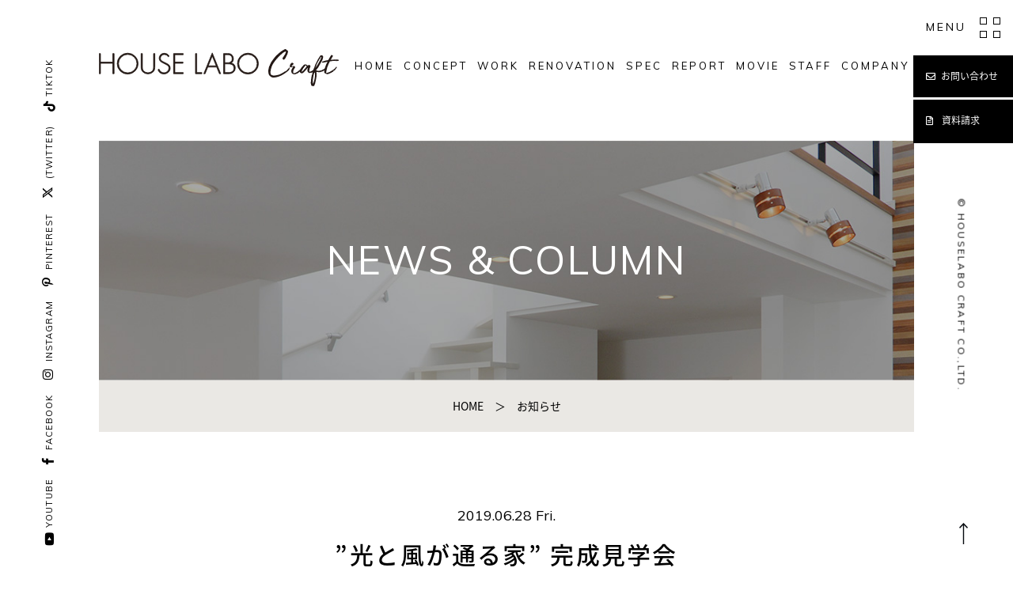

--- FILE ---
content_type: text/html; charset=UTF-8
request_url: https://houselabo-craft.jp/news/1446/
body_size: 4946
content:
<!DOCTYPE html>
<html lang="ja">

<head>
  <meta charset="utf-8">
    <!-- Global site tag (gtag.js) - Google Analytics -->
  <script async src="https://www.googletagmanager.com/gtag/js?id=UA-123488852-10"></script>
  <script>
    window.dataLayer = window.dataLayer || [];

    function gtag() {
      dataLayer.push(arguments);
    }
    gtag('js', new Date());

    gtag('config', 'UA-123488852-10');
  </script>
  
  <!-- Facebook Pixel Code -->
  <script>
  !function(f,b,e,v,n,t,s)
  {if(f.fbq)return;n=f.fbq=function(){n.callMethod?
  n.callMethod.apply(n,arguments):n.queue.push(arguments)};
  if(!f._fbq)f._fbq=n;n.push=n;n.loaded=!0;n.version='2.0';
  n.queue=[];t=b.createElement(e);t.async=!0;
  t.src=v;s=b.getElementsByTagName(e)[0];
  s.parentNode.insertBefore(t,s)}(window,document,'script',
  'https://connect.facebook.net/en_US/fbevents.js');
  fbq('init', '309462753826580'); 
  fbq('track', 'PageView');
  </script>
  <noscript>
  <img height="1" width="1" 
  src="https://www.facebook.com/tr?id=309462753826580&ev=PageView
  &noscript=1"/>
  </noscript>
  <!-- End Facebook Pixel Code -->

  <meta http-equiv="X-UA-Compatible" content="IE=edge">
  <title>”光と風が通る家” 完成見学会 | HOUSELABOcraft</title>
  
  <meta name="viewport" content="width=device-width">
  <meta name="format-detection" content="telephone=no">
  <link rel="stylesheet" href="https://use.fontawesome.com/releases/v6.4.2/css/all.css">
  <link rel="stylesheet" href="https://cdnjs.cloudflare.com/ajax/libs/font-awesome/5.15.4/css/all.min.css">
  <link rel="stylesheet" href="https://houselabo-craft.jp/common/css/main.css">


  
      <link rel="stylesheet" href="https://houselabo-craft.jp/common/css/news.css">
    <link rel="stylesheet" href="https://houselabo-craft.jp/common/css/wordpress.css">
  
  
  

  <link rel="shortcut icon" href="https://houselabo-craft.jp/common/img/favicon.jpg">
  <script type="text/javascript" src="https://houselabo-craft.jp/common/js/jquery-1.11.1.min.js"></script>
  <script type="text/javascript" src="https://houselabo-craft.jp/common/js/script.js"></script>
  <script src="https://houselabo-craft.jp/common/js/jquery.inview.min.js"></script>

    <!--[if lt IE 9]>
<script type="text/javascript" src="https://houselabo-craft.jp/common/js/html5shiv.min.js"></script>
<script type="text/javascript" src="https://houselabo-craft.jp/common/js/respond.min.js"></script>
<script type="text/javascript" src="https://houselabo-craft.jp/common/js/flexibility.js"></script>
<![endif]-->
  <link rel='dns-prefetch' href='//s.w.org' />
<link rel='https://api.w.org/' href='https://houselabo-craft.jp/wp-json/' />
<link rel='shortlink' href='https://houselabo-craft.jp/?p=1446' />
<link rel="alternate" type="application/json+oembed" href="https://houselabo-craft.jp/wp-json/oembed/1.0/embed?url=https%3A%2F%2Fhouselabo-craft.jp%2Fnews%2F1446%2F" />
<link rel="alternate" type="text/xml+oembed" href="https://houselabo-craft.jp/wp-json/oembed/1.0/embed?url=https%3A%2F%2Fhouselabo-craft.jp%2Fnews%2F1446%2F&#038;format=xml" />
<meta property="og:title" content="”光と風が通る家” 完成見学会" />
<meta property="og:description" content="来る７月７日（日）に北区 ” 平野 ” にて新築住宅の完成見学会を開催します。 &nbsp; &nbsp; 軒の深い玄関とアクセントの米杉シンプルで優しい外観の住まい。 シンボルツリーのいろは紅葉が四" />
<meta property="og:type" content="article" />
<meta property="og:url" content="https://houselabo-craft.jp/news/1446/" />
<meta property="og:image" content="https://houselabo-craft.jp/cms/wp-content/themes/houselabo/common/img/noimage.jpg" />
<meta property="og:site_name" content="HOUSELABOcraft" />
<meta name="twitter:card" content="summary_large_image" />
<meta name="twitter:site" content="obc_yumenihonki" />
<meta property="og:locale" content="ja_JP" />
</head>

<body>
    <div class="body-space-top">

    <header class="l-header">
                <div class="l-lower-head">
                    <h1 class="head-logo">
            <a href="https://houselabo-craft.jp">
              <img src="https://houselabo-craft.jp/common/img/title.svg" alt="HOUSE LABO Craft">
            </a>
          </h1>
          <ul class="head-menu">
            <li>
              <a href="https://houselabo-craft.jp/">HOME</a>
            </li>
            <li>
              <a href="https://houselabo-craft.jp/concept">CONCEPT</a>
            </li>
            <li>
              <a href="https://houselabo-craft.jp/work">WORK</a>
            </li>
            <li>
              <a href="https://houselabo-craft.jp/renovation">RENOVATION</a>
            </li>
            <li>
              <a href="https://houselabo-craft.jp/spec">SPEC</a>
            </li>
            <li>
              <a href="https://houselabo-craft.jp/report">REPORT</a>
            </li>
            <li>
              <a href="https://www.youtube.com/channel/UCipXDFXbSTA514V3VBN2WdA" target="_blank">MOVIE</a>
            </li>
            <li>
              <a href="https://houselabo-craft.jp/staff">STAFF</a>
            </li>
            <li>
              <a href="https://houselabo-craft.jp/company">COMPANY</a>
            </li>

          </ul>
          </div>
          <div class="l-head-menu-fixed">
            <div class="menu-btn-box btn-open">
              <p class="menu-btn is-active">MENU</p>
              <p class="menu-btn btn-w">CLOSE</p>
              <div class="menu-icon">
                <span></span>
                <span></span>
                <span></span>
                <span></span>
              </div>
            </div>
            <div class="fixed">
              <div class="menu-dropdown">
                <nav class="menu-dropdown-list">
                  <ul class="list-box inviewListFade01">
                    <li>
                      <a href="https://houselabo-craft.jp/concept">
                        <span class="en">CONCEPT</span>
                        <span class="jp">コンセプト</span>
                      </a>
                    </li>
                    <li>
                      <a href="https://houselabo-craft.jp/work">
                        <span class="en">WORK</span>
                        <span class="jp">施工事例</span>
                      </a>
                    </li>
                    <li>
                      <a href="https://houselabo-craft.jp/renovation">
                        <span class="en">RENOVATION</span>
                        <span class="jp">リノベーション</span>
                      </a>
                    </li>
                    <li>
                      <a href="https://houselabo-craft.jp/spec">
                        <span class="en">SPEC</span>
                        <span class="jp">仕様</span>
                      </a>
                    </li>
                    <li>
                      <a href="https://houselabo-craft.jp/report">
                        <span class="en">WORK REPORT</span>
                        <span class="jp">施工レポート</span>
                      </a>
                    </li>
                    <li>
                      <a href="https://houselabo-craft.jp/staff">
                        <span class="en">STAFF</span>
                        <span class="jp">スタッフ情報</span>
                      </a>
                    </li>
                    <li>
                      <a href="https://houselabo-craft.jp/company">
                        <span class="en">COMPANY</span>
                        <span class="jp">会社案内</span>
                      </a>
                    </li>
                    <li>
                      <a href="https://houselabo-craft.jp/news">
                        <span class="en">NEWS & COLUMN</span>
                        <span class="jp">お知らせ&amp;コラム</span>
                      </a>
                    </li>
                  </ul>
                </nav>
                <div class="menu-dropdown-box">
                  <div class="menu-dropdown-detail">
                    <p class="ttl">HOUSELABO CRAFT</p>
                    <p class="sub">新築・リノベーション ハウスラボクラフト</p>
                    <p class="detail">〒700-0975 岡山県岡山市北区今4丁目1番1号1階<br>
                      TEL. 086-250-6145 FAX. 086-250-6131</p>
                    <div class="bnr">
                      <a href="https://houselabo-craft.jp/contact">
                        <img src="https://houselabo-craft.jp/common/img/h-contact.png" alt="お問い合わせ・資料請求" width="281" height="55">
                      </a>
                    </div>
                    <div class="bnr">
                      <a href="http://www.houselabo.jp/">
                        <img src="https://houselabo-craft.jp/common/img/h-bnr.png" alt="HOUSELABO 不動産サイトハウスラボ" width="281" height="55">
                      </a>
                    </div>
                    <ul class="sns-link">
                      <li>
                        <a href="https://www.youtube.com/channel/UCipXDFXbSTA514V3VBN2WdA" target="_blank"><i class="fab fa-youtube"></i>YOUTUBE</a>
                      </li>
                      <li>
                        <a href="https://www.facebook.com/houselabo.co.ltd/" target="_blank"><i class="fab fa-facebook-f"></i>FACEBOOK</a>
                      </li>
                      <li>
                        <a href="https://www.instagram.com/houselabo_craft/?hl=ja" target="_blank"><i class="fab fa-instagram"></i>INSTAGRAM</a>
                      </li>
                      <li>
                        <a href="https://www.pinterest.jp/houselabokayama/pins/" target="_blank"><i class="fab fa-pinterest-p"></i>PINTEREST</a>
                      </li>
                      <li>
                        <a href="https://twitter.com/houselabo_craft?s=09" target="_blank"><i class="fa-brands fa-x-twitter"></i>(TWITTER)</a>
                      </li>
                      <li>
                        <a href="https://www.tiktok.com/@houselabo.craft" target="_blank"><i class="fa-brands fa-tiktok"></i>TIKTOK</a>
                    </ul>
                  </div>
                </div>
              </div>
            </div>

            <ul class="head-menu-outer">
              <li>
                <a href="https://houselabo-craft.jp/contact" class="con">
                  お問い合わせ
                </a>
              </li>
              <li>
                <a href="https://houselabo-craft.jp/contact#mail-box" class="mat">
                  資料請求
                </a>
              </li>
            </ul>
          </div>
    </header>
  <main class="news-detail main">
    <div class="m-head-ttl">
      <h2 class="ttl-text">NEWS &amp; COLUMN</h2>
    </div>
    <div class="page-nation01">
      <p class="nation-text"><span><a href="../">HOME</a></span><span>　＞　</span><span>お知らせ</span></p>
    </div>
    <section class="news-list-detail">
              <h3 class="ttl-style01 inviewfadeInUp fadeInUp">
        <span class="date">2019.06.28 Fri.</span>
        <div class="cate-box">
                              </div>
        <span class="sub-ttl-jp">”光と風が通る家” 完成見学会</span>
      </h3>
      <div class="wp-post news-content">
        <p style="text-align: center;"><span style="font-size: 14pt;">来る<strong><span style="color: #ff0000;">７月７日（日）</span></strong>に北区 ” 平野 ” にて新築住宅の完成見学会を開催します。</span></p>
<p>&nbsp;</p>
<p style="text-align: center;"><img class="wp-image-1404 aligncenter" src="https://houselabo-craft.jp/cms/wp-content/uploads/2019/06/20190603_013_s-1024x683.jpg" alt="" width="500" height="333" srcset="https://houselabo-craft.jp/cms/wp-content/uploads/2019/06/20190603_013_s-1024x683.jpg 1024w, https://houselabo-craft.jp/cms/wp-content/uploads/2019/06/20190603_013_s-1000x667.jpg 1000w, https://houselabo-craft.jp/cms/wp-content/uploads/2019/06/20190603_013_s-300x200.jpg 300w, https://houselabo-craft.jp/cms/wp-content/uploads/2019/06/20190603_013_s-768x512.jpg 768w, https://houselabo-craft.jp/cms/wp-content/uploads/2019/06/20190603_013_s-800x533.jpg 800w, https://houselabo-craft.jp/cms/wp-content/uploads/2019/06/20190603_013_s.jpg 1200w" sizes="(max-width: 500px) 100vw, 500px" /></p>
<p>&nbsp;</p>
<p style="text-align: center;"><span style="font-size: 12pt;">軒の深い玄関とアクセントの米杉シンプルで優しい外観の住まい。</span></p>
<p style="text-align: center;"><span style="font-size: 12pt;">シンボルツリーのいろは紅葉が四季の移ろいを表現してくれます。</span></p>
<p>&nbsp;</p>
<p><img class="wp-image-1418 size-medium aligncenter" src="https://houselabo-craft.jp/cms/wp-content/uploads/2019/06/20190603_021_s-300x200.jpg" alt="" width="300" height="200" srcset="https://houselabo-craft.jp/cms/wp-content/uploads/2019/06/20190603_021_s-300x200.jpg 300w, https://houselabo-craft.jp/cms/wp-content/uploads/2019/06/20190603_021_s-1000x667.jpg 1000w, https://houselabo-craft.jp/cms/wp-content/uploads/2019/06/20190603_021_s-768x512.jpg 768w, https://houselabo-craft.jp/cms/wp-content/uploads/2019/06/20190603_021_s-1024x683.jpg 1024w, https://houselabo-craft.jp/cms/wp-content/uploads/2019/06/20190603_021_s-800x533.jpg 800w, https://houselabo-craft.jp/cms/wp-content/uploads/2019/06/20190603_021_s.jpg 1200w" sizes="(max-width: 300px) 100vw, 300px" /></p>
<p><img class="aligncenter wp-image-1420" src="https://houselabo-craft.jp/cms/wp-content/uploads/2019/06/20190603_023_s-200x300.jpg" alt="" width="300" height="450" srcset="https://houselabo-craft.jp/cms/wp-content/uploads/2019/06/20190603_023_s-200x300.jpg 200w, https://houselabo-craft.jp/cms/wp-content/uploads/2019/06/20190603_023_s-533x800.jpg 533w, https://houselabo-craft.jp/cms/wp-content/uploads/2019/06/20190603_023_s-768x1152.jpg 768w, https://houselabo-craft.jp/cms/wp-content/uploads/2019/06/20190603_023_s-683x1024.jpg 683w, https://houselabo-craft.jp/cms/wp-content/uploads/2019/06/20190603_023_s.jpg 800w" sizes="(max-width: 300px) 100vw, 300px" /></p>
<p>&nbsp;</p>
<p style="text-align: center;"><span style="font-size: 12pt;">リビングに入ると階段の吹き抜けから光がさしこみ、風が心地よく流れてゆきます。</span></p>
<p style="text-align: center;"><span style="font-size: 12pt; color: #0000ff;">～そんな楽しくて豊かな時間が流れる住まいが ”平野 ” に完成しました～</span></p>
<p>&nbsp;</p>
<p>&nbsp;</p>
<p style="text-align: center;"><span style="font-size: 12pt; color: #800080;">当日は皆様のご来場をこころよりお待ちしております。</span></p>
<p>&nbsp;</p>
<p style="text-align: center;"><span style="font-size: 12pt; color: #000000;">□ 開催日 / 7月7日(日)</span><br />
<span style="font-size: 12pt; color: #000000;">□ 時間 / 午前11:00～午後5:00</span><br />
<span style="font-size: 12pt; color: #000000;">□ 場所 / 岡山市北区平野441‐9</span><br />
<span style="font-size: 12pt; color: #000000;">□ 担当 / カヤマ : 080-2899-2709</span></p>
<p>&nbsp;</p>
<p style="text-align: center;"><iframe style="border: 0;" src="https://www.google.com/maps/embed?pb=!1m18!1m12!1m3!1d820.601758910622!2d133.85235536396178!3d34.6444220814243!2m3!1f0!2f0!3f0!3m2!1i1024!2i768!4f13.1!3m3!1m2!1s0x3553ff43898a5f3f%3A0x3bc9dcf2402ec4a5!2z44CSNzAxLTAxNTEg5bKh5bGx55yM5bKh5bGx5biC5YyX5Yy65bmz6YeO77yU77yU77yR4oiS77yZ!5e0!3m2!1sja!2sjp!4v1563108289227!5m2!1sja!2sjp" width="600" height="450" frameborder="0" allowfullscreen="allowfullscreen"></iframe></p>
      </div>
            <div class="page-nation03">
        <a href="https://houselabo-craft.jp/news/1292/" rel="prev"><span class="prev"><i class="fas fa-chevron-left"></i></span></a>        <a href="https://houselabo-craft.jp/news" class="list-link">NEWS TOP</a>
        <a href="https://houselabo-craft.jp/news/1486/" rel="next"><span class="next"><i class="fas fa-chevron-right"></i></span></a>      </div>
    </section>
  </main>
  
    <footer class="l-footer">
    <div class="foot-box">
      <div class="foot-detail">
        <div class="foot-logo">
          <a href="https://houselabo-craft.jp/">
            <img src="https://houselabo-craft.jp/common/img/title.svg" alt="">
          </a>
        </div>
        <p class="sub">新築・リノベーション ハウスラボクラフト</p>
        <p class="detail">〒700-0975 岡山県岡山市北区今4丁目1番1号1階<br>
          Tel. 086-250-6145 Fax. 086-250-6131
        </p>
      </div>
      <div class="foot-list">
        <div class="foot-house-box">
          <p class="ttl">リノベーション専用サイト</p>
          <div class="bnr">
            <a href="https://houselabo-craft.jp/renove-labo/">
              <img src="https://houselabo-craft.jp/common/img/f-logo-renove.jpg" alt="" width="267">
            </a>
          </div>
        </div>
        <div class="foot-house-box">
          <p class="ttl">不動産専用サイト</p>
          <div class="bnr">
            <a href="http://www.houselabo.jp/">
              <img src="https://houselabo-craft.jp/common/img/f-logo.png" alt="" width="267">
            </a>
          </div>
        </div>
        <ul class="foot-nav">
          <li><a href="https://houselabo-craft.jp">HOME</a></li>
          <li><a href="https://houselabo-craft.jp/company">会社案内</a></li>
          <li><a href="https://houselabo-craft.jp/recruit">採用情報</a></li>
          <li><a href="https://houselabo-craft.jp/sitemap">サイトマップ</a></li>
          <li><a href="https://houselabo-craft.jp/privacy">プライバシーポリシー</a></li>
        </ul>
      </div>
    </div>
    <div class="f-pagetop">
      <a href="#">
        <img src="https://houselabo-craft.jp/common/img/f-page_top.png" alt="" width="11" height="27">
      </a>
    </div>
    <ul class="f-snslink">
      <li>
        <a href="https://www.youtube.com/channel/UCipXDFXbSTA514V3VBN2WdA" target="_blank"><i class="fab fa-youtube"></i>YOUTUBE</a>
      </li>
      <li>
        <a href="https://www.facebook.com/houselabo.co.ltd/" target="_blank"><i class="fab fa-facebook-f"></i>FACEBOOK</a>
      </li>
      <li>
        <a href="https://www.instagram.com/houselabo_craft/?hl=ja" target="_blank"><i class="fab fa-instagram"></i>INSTAGRAM</a>
      </li>
      <li>
        <a href="https://www.pinterest.jp/houselabokayama/pins/" target="_blank"><i class="fab fa-pinterest-p"></i>PINTEREST</a>
      </li>
      <li>
        <a href="https://twitter.com/houselabo_craft?s=09" target="_blank"><i class="fa-brands fa-x-twitter"></i>(TWITTER)</a>
      </li>
      <li>
        <a href="https://www.tiktok.com/@houselabo.craft" target="_blank"><i class="fa-brands fa-tiktok"></i>TIKTOK</a>
      </li>
    </ul>
    <p class="f-copy">
      <small>© HOUSELABO CRAFT CO.,LTD.</small>
    </p>
  </footer>
    </div>
  <script type='text/javascript' src='https://houselabo-craft.jp/cms/wp-includes/js/wp-embed.min.js?ver=4.9.26'></script>
  </body>

  </html>

--- FILE ---
content_type: text/html; charset=UTF-8
request_url: https://houselabo-craft.jp/instagram.php
body_size: 9128
content:
{"name":"HOUSE LABO craft","media":{"data":[{"caption":".\n.\n\u5ca1\u5c71\u5e02\u306e\u8a2d\u8a08\u4e8b\u52d9\u6240 & \u5de5\u52d9\u5e97\u3066\u3099\u3059\ud83c\udfe1\n\u4f4f\u307e\u3044\u304c\u7e54\u308a\u306a\u3059\u7d20\u6575\u306a\u98a8\u666f\u3092UP\u3057\u3066\u3044\u307e\u3059\u266a\n\n~ Add value to life and house ~ \ud83c\udf40\n\n\u25fb\ufe0eaccount\n\u0040houselabo_property \uff0f\u4e0d\u52d5\u7523\n\u0040houselabo_craft_vol.2 \uff0f\u65bd\u5de5\u73fe\u5834\n\u0040dial_kawasaki \uff0fRepresentative\n\u2014\u2014\u2014\u2014\u2014\u2014\u2014\u2014\u2014\u2014\u2014\u2014\u2014\u2014\u2014\u2014\u2014\u2014\u2014\u2014\u2014\u2014\u2014\u2014 .\n\uff0a HOUSE LABO craft \uff0a\n\n#\u5ca1\u5c71 #\u30cf\u30a6\u30b9\u30e9\u30dc\u30af\u30e9\u30d5\u30c8 #\u8a2d\u8a08\u4e8b\u52d9\u6240 #\u6ce8\u6587\u4f4f\u5b85 #\u5efa\u7bc9 \u65b0\u7bc9 \u5efa\u58f2 \u30de\u30f3\u30b7\u30e7\u30f3 \u30a2\u30d1\u30fc\u30c8 \u5185\u88c5 \u30ea\u30d5\u30a9\u30fc\u30e0 \u30ea\u30ce\u30d8\u3099\u30fc\u30b7\u30e7\u30f3 \u30a4\u30f3\u30c6\u30ea\u30a2 \u30c6\u3099\u30b5\u3099\u30a4\u30f3 \u30a8\u30af\u30b9\u30c6\u30ea\u30a2 \u4e0d\u52d5\u7523 \u98a8\u666f \u81ea\u7136 \u7a7a \u6d77 \u5c71 \u82b1 \u96d1\u8ca8 \u5bb6\u5177 \u30d5\u30a1\u30cb\u30c1\u30e3\u30fc \u65e5\u5e38\u306e\u3072\u3068\u30b3\u30de \u5199\u771f\u597d\u304d\u306a\u4eba\u3068\u7e4b\u304b\u3099\u308a\u305f\u3044 \u30ab\u30e1\u30e9\u597d\u304d\u306a\u4eba\u3068\u7e4b\u304b\u3099\u308a\u305f\u3044 \u30d5\u30a1\u30a4\u30f3\u30bf\u3099\u30fc\u8d8a\u3057\u306e\u79c1\u306e\u4e16\u754c folowme","like_count":9,"media_url":"https:\/\/scontent-nrt1-2.cdninstagram.com\/v\/t51.82787-15\/617535567_18500482165076783_2184184754613980660_n.jpg?stp=dst-jpg_e35_tt6&_nc_cat=102&ccb=7-5&_nc_sid=18de74&efg=eyJlZmdfdGFnIjoiRkVFRC5iZXN0X2ltYWdlX3VybGdlbi5DMyJ9&_nc_ohc=Xlj58B5v7y0Q7kNvwFmfGKM&_nc_oc=Adkbi7nGo_ackPKlx01H-nfYyue0VzKMDyFWoB76nX58MG326yTs-ujGVRMsBR1oBhU&_nc_zt=23&_nc_ht=scontent-nrt1-2.cdninstagram.com&edm=AL-3X8kEAAAA&_nc_gid=iZ5lj4O3NKa6OLb4KuO4kg&oh=00_Afo2qkIrnBxprq86DFKbJ4L5BBUU5PlhszIk7yiGSBRoYQ&oe=6978F7EA","permalink":"https:\/\/www.instagram.com\/p\/DTjcbg7gXoe\/","timestamp":"2026-01-16T01:53:02+0000","username":"houselabo_craft","media_type":"IMAGE","id":"18331537522240940"},{"caption":".\n.\n\u5ca1\u5c71\u5e02\u306e\u8a2d\u8a08\u4e8b\u52d9\u6240 & \u5de5\u52d9\u5e97\u3066\u3099\u3059\ud83c\udfe1\n\u4f4f\u307e\u3044\u304c\u7e54\u308a\u306a\u3059\u7d20\u6575\u306a\u98a8\u666f\u3092UP\u3057\u3066\u3044\u307e\u3059\u266a\n\n~ Add value to life and house ~ \ud83c\udf40\n\n\u25fb\ufe0eaccount\n\u0040houselabo_property \uff0f\u4e0d\u52d5\u7523\n\u0040houselabo_craft_vol.2 \uff0f\u65bd\u5de5\u73fe\u5834\n\u0040dial_kawasaki \uff0fRepresentative\n\u2014\u2014\u2014\u2014\u2014\u2014\u2014\u2014\u2014\u2014\u2014\u2014\u2014\u2014\u2014\u2014\u2014\u2014\u2014\u2014\u2014\u2014\u2014\u2014 .\n\uff0a HOUSE LABO craft \uff0a\n\n#\u5ca1\u5c71 #\u30cf\u30a6\u30b9\u30e9\u30dc\u30af\u30e9\u30d5\u30c8 #\u8a2d\u8a08\u4e8b\u52d9\u6240 #\u6ce8\u6587\u4f4f\u5b85 #\u5efa\u7bc9 \u65b0\u7bc9 \u5efa\u58f2 \u30de\u30f3\u30b7\u30e7\u30f3 \u30a2\u30d1\u30fc\u30c8 \u5185\u88c5 \u30ea\u30d5\u30a9\u30fc\u30e0 \u30ea\u30ce\u30d8\u3099\u30fc\u30b7\u30e7\u30f3 \u30a4\u30f3\u30c6\u30ea\u30a2 \u30c6\u3099\u30b5\u3099\u30a4\u30f3 \u30a8\u30af\u30b9\u30c6\u30ea\u30a2 \u4e0d\u52d5\u7523 \u98a8\u666f \u81ea\u7136 \u7a7a \u6d77 \u5c71 \u82b1 \u96d1\u8ca8 \u5bb6\u5177 \u30d5\u30a1\u30cb\u30c1\u30e3\u30fc \u65e5\u5e38\u306e\u3072\u3068\u30b3\u30de \u5199\u771f\u597d\u304d\u306a\u4eba\u3068\u7e4b\u304b\u3099\u308a\u305f\u3044 \u30ab\u30e1\u30e9\u597d\u304d\u306a\u4eba\u3068\u7e4b\u304b\u3099\u308a\u305f\u3044 \u30d5\u30a1\u30a4\u30f3\u30bf\u3099\u30fc\u8d8a\u3057\u306e\u79c1\u306e\u4e16\u754c folowme","like_count":12,"media_url":"https:\/\/scontent-nrt6-1.cdninstagram.com\/v\/t51.82787-15\/611273105_18499511197076783_8484696822004270980_n.jpg?stp=dst-jpg_e35_tt6&_nc_cat=105&ccb=7-5&_nc_sid=18de74&efg=eyJlZmdfdGFnIjoiRkVFRC5iZXN0X2ltYWdlX3VybGdlbi5DMyJ9&_nc_ohc=VYyoEMV30akQ7kNvwFA3HlP&_nc_oc=AdmbXKT4_t-ROqZiQz2dOZzpTKme1CJ8icNWGUExbPtvpKKkVi8WFRaDArB-nrpLh0A&_nc_zt=23&_nc_ht=scontent-nrt6-1.cdninstagram.com&edm=AL-3X8kEAAAA&_nc_gid=iZ5lj4O3NKa6OLb4KuO4kg&oh=00_Afqg8_4JQn-skRevkvPNDwEXALo18f0k9WVSorpHQm5Iww&oe=6978DEEC","permalink":"https:\/\/www.instagram.com\/p\/DTRlxipCc7i\/","timestamp":"2026-01-09T03:28:21+0000","username":"houselabo_craft","media_type":"IMAGE","id":"18127002568521287"},{"caption":".\n.\n\n\u201c\u6674\u308c\u306e\u56fd\u304a\u304b\u3084\u307e\u201d\u306e\u8a2d\u8a08\u4e8b\u52d9\u6240&\u5de5\u52d9\u5e97\u3066\u3099\u3059\ud83c\udfe1\n\u4f4f\u307e\u3044\u304c\u7e54\u308a\u306a\u3059\u7d20\u6575\u306a\u98a8\u666f\u3092UP\u3057\u3066\u3044\u307e\u3059\u266a\n\n\u25fb\ufe0eaccount\n\u0040houselabo_property \uff0f\u4e0d\u52d5\u7523\n\u0040houselabo_craft_vol.2 \uff0f\u65bd\u5de5\u73fe\u5834\n\u0040dial_kawasaki \uff0fRepresentative\n\u2014\u2014\u2014\u2014\u2014\u2014\u2014\u2014\u2014\u2014\u2014\u2014\u2014\u2014\u2014\u2014\u2014\u2014\u2014\u2014\u2014\u2014\u2014\u2014 .\n~ Add value to life and house ~ \ud83c\udf40\n\n#\u30cf\u30a6\u30b9\u30e9\u30dc\u30af\u30e9\u30d5\u30c8 #\u8a2d\u8a08\u4e8b\u52d9\u6240 #\u5de5\u52d9\u5e97 #\u65b0\u7bc9 #\u30ea\u30ce\u30d9\u30fc\u30b7\u30e7\u30f3","like_count":19,"media_url":"https:\/\/scontent-nrt1-1.cdninstagram.com\/v\/t51.82787-15\/610677585_18498482485076783_3396896679525528256_n.jpg?stp=dst-jpg_e35_tt6&_nc_cat=109&ccb=7-5&_nc_sid=18de74&efg=eyJlZmdfdGFnIjoiRkVFRC5iZXN0X2ltYWdlX3VybGdlbi5DMyJ9&_nc_ohc=5DwzGHDUPNwQ7kNvwGcBC0I&_nc_oc=Adlz173smo-ezU06fXP7H-gnDnSxXdh0jYJ4sqK67pyHkrrJ3gUw5UiLIZVAuFt-vbA&_nc_zt=23&_nc_ht=scontent-nrt1-1.cdninstagram.com&edm=AL-3X8kEAAAA&_nc_gid=iZ5lj4O3NKa6OLb4KuO4kg&oh=00_Afrx9Re4x7onlas3-F7fiEEoLom-k8yi7u58YXASGaVyjw&oe=6978D10E","permalink":"https:\/\/www.instagram.com\/p\/DS_GZqQErTV\/","timestamp":"2026-01-01T23:07:52+0000","username":"houselabo_craft","media_type":"IMAGE","id":"18054417614341589"},{"caption":".\n\n\uff0a\u9905\u3064\u304d\u5fd8\u5e74\u4f1a\u266a \u4eca\u5e74\u3082\u304a\u4e16\u8a71\u306b\u306a\u308a\u307e\u3057\u305f^_^\n\n\u2014\u2014\u2014\u2014\u2014\u2014\u2014\u2014\u2014\u2014\u2014\u2014\u2014\u2014\u2014\u2014\u2014\u2014\u2014\u2014\u2014\u2014\u2014\u2014 .\n\n\u201c\u6674\u308c\u306e\u56fd\u304a\u304b\u3084\u307e\u201d\u306e\u8a2d\u8a08\u4e8b\u52d9\u6240&\u5de5\u52d9\u5e97\u3066\u3099\u3059\ud83c\udfe1\n\u4f4f\u307e\u3044\u304c\u7e54\u308a\u306a\u3059\u7d20\u6575\u306a\u98a8\u666f\u3092UP\u3057\u3066\u3044\u307e\u3059\u266a\n\n\u25fb\ufe0eaccount\n\u0040houselabo_property \uff0f\u4e0d\u52d5\u7523\n\u0040houselabo_craft_vol.2 \uff0f\u65bd\u5de5\u73fe\u5834\n\u0040dial_kawasaki \uff0fRepresentative\n\n\u2014\u2014\u2014\u2014\u2014\u2014\u2014\u2014\u2014\u2014\u2014\u2014\u2014\u2014\u2014\u2014\u2014\u2014\u2014\u2014\u2014\u2014\u2014\u2014 .\n~ Add value to life and house ~ \ud83c\udf40\n\n#\u30cf\u30a6\u30b9\u30e9\u30dc\u30af\u30e9\u30d5\u30c8 #\u8a2d\u8a08\u4e8b\u52d9\u6240 #\u5de5\u52d9\u5e97 #\u65b0\u7bc9 #\u30ea\u30ce\u30d9\u30fc\u30b7\u30e7\u30f3","like_count":25,"media_url":"https:\/\/scontent-nrt1-2.cdninstagram.com\/o1\/v\/t2\/f2\/m86\/AQOvfpgznwOqLiPaF6HBonopHy0QBJoZgluTl9VqBS3s_5JHmHrYF9_TWE3sInaLp6KsTGLD6adTx6nP2dMuHy0l04vRyg5hWsShKpw.mp4?_nc_cat=104&_nc_sid=5e9851&_nc_ht=scontent-nrt1-2.cdninstagram.com&_nc_ohc=Crp_kY1FH4sQ7kNvwFb6wfg&efg=[base64]\u00253D\u00253D&ccb=17-1&_nc_gid=iZ5lj4O3NKa6OLb4KuO4kg&edm=AL-3X8kEAAAA&_nc_zt=28&vs=5b37e9e6553b86e2&_nc_vs=[base64]&oh=00_AfrCx_aVLhNgtb8FSt6IQumQ3c5IQNSP675qiAhydfxsnA&oe=69750B69","permalink":"https:\/\/www.instagram.com\/reel\/DS0zgmckmJ8\/","timestamp":"2025-12-28T23:10:47+0000","username":"houselabo_craft","media_type":"VIDEO","id":"18097466353892175"},{"caption":".\n\n\uff0a\u7f8e\u5bb9\u5ba4\u300e LOUCS \u300f\u30aa\u30fc\u30d7\u30f3\u266a\n\n\u2014\u2014\u2014\u2014\u2014\u2014\u2014\u2014\u2014\u2014\u2014\u2014\u2014\u2014\u2014\u2014\u2014\u2014\u2014\u2014\u2014\u2014\u2014\u2014 .\n\n\u201c\u6674\u308c\u306e\u56fd\u304a\u304b\u3084\u307e\u201d\u306e\u8a2d\u8a08\u4e8b\u52d9\u6240&\u5de5\u52d9\u5e97\u3066\u3099\u3059\ud83c\udfe1\n\u4f4f\u307e\u3044\u304c\u7e54\u308a\u306a\u3059\u7d20\u6575\u306a\u98a8\u666f\u3092UP\u3057\u3066\u3044\u307e\u3059\u266a\n\n\u25fb\ufe0eaccount\n\u0040houselabo_property \uff0f\u4e0d\u52d5\u7523\n\u0040houselabo_craft_vol.2 \uff0f\u65bd\u5de5\u73fe\u5834\n\u0040dial_kawasaki \uff0fRepresentative\n\n\u2014\u2014\u2014\u2014\u2014\u2014\u2014\u2014\u2014\u2014\u2014\u2014\u2014\u2014\u2014\u2014\u2014\u2014\u2014\u2014\u2014\u2014\u2014\u2014 .\n~ Add value to life and house ~ \ud83c\udf40\n\n#\u30cf\u30a6\u30b9\u30e9\u30dc\u30af\u30e9\u30d5\u30c8 #\u8a2d\u8a08\u4e8b\u52d9\u6240 #\u5de5\u52d9\u5e97 #\u65b0\u7bc9 #\u30ea\u30ce\u30d9\u30fc\u30b7\u30e7\u30f3","like_count":12,"media_url":"https:\/\/scontent-nrt1-1.cdninstagram.com\/o1\/v\/t2\/f2\/m86\/AQPpOTS9XyiWr0HWv_XQlvBl5d5MUmV12S5ELWfSOs8a72kfvUo11Y6smXaFqfgvXDGVSoa8wQzLlGN1SByXTmcmHVHbTrcNA9vhY0k.mp4?_nc_cat=108&_nc_sid=5e9851&_nc_ht=scontent-nrt1-1.cdninstagram.com&_nc_ohc=qnhfPIMgdKIQ7kNvwEWPO1I&efg=[base64]\u00253D\u00253D&ccb=17-1&_nc_gid=iZ5lj4O3NKa6OLb4KuO4kg&edm=AL-3X8kEAAAA&_nc_zt=28&vs=bb059661f40edcd2&_nc_vs=[base64]&oh=00_AfrSpLAebWTfkhAL7w_kC3UF8UIkFO1adYUcZno_En2clQ&oe=6974FBC1","permalink":"https:\/\/www.instagram.com\/reel\/DSgMfQXErWQ\/","timestamp":"2025-12-20T23:05:55+0000","username":"houselabo_craft","media_type":"VIDEO","id":"17915622000095296"},{"caption":".\n.\n\n\u201c\u6674\u308c\u306e\u56fd\u304a\u304b\u3084\u307e\u201d\u306e\u8a2d\u8a08\u4e8b\u52d9\u6240&\u5de5\u52d9\u5e97\u3066\u3099\u3059\ud83c\udfe1\n\u4f4f\u307e\u3044\u304c\u7e54\u308a\u306a\u3059\u7d20\u6575\u306a\u98a8\u666f\u3092UP\u3057\u3066\u3044\u307e\u3059\u266a\n\n~ Add value to life and house ~ \ud83c\udf40\n\n\u25fb\ufe0eaccount\n\u0040houselabo_property \uff0f\u4e0d\u52d5\u7523\n\u0040houselabo_craft_vol.2 \uff0f\u65bd\u5de5\u73fe\u5834\n\u0040dial_kawasaki \uff0fRepresentative\n\u2014\u2014\u2014\u2014\u2014\u2014\u2014\u2014\u2014\u2014\u2014\u2014\u2014\u2014\u2014\u2014\u2014\u2014\u2014\u2014\u2014\u2014\u2014\u2014 .\n\uff0a HOUSE LABO craft \uff0a\n\n#\u5ca1\u5c71 #\u30cf\u30a6\u30b9\u30e9\u30dc\u30af\u30e9\u30d5\u30c8 #\u8a2d\u8a08\u4e8b\u52d9\u6240 #\u6ce8\u6587\u4f4f\u5b85 #\u5efa\u7bc9 #\u65b0\u7bc9 #\u5efa\u58f2 #\u30de\u30f3\u30b7\u30e7\u30f3 #\u30a2\u30d1\u30fc\u30c8 #\u5185\u88c5 #\u30ea\u30d5\u30a9\u30fc\u30e0 #\u30ea\u30ce\u30d8\u3099\u30fc\u30b7\u30e7\u30f3 #\u30a4\u30f3\u30c6\u30ea\u30a2 #\u30c6\u3099\u30b5\u3099\u30a4\u30f3 #\u30a8\u30af\u30b9\u30c6\u30ea\u30a2 #\u4e0d\u52d5\u7523 #\u98a8\u666f #\u81ea\u7136 #\u7a7a #\u6d77 #\u5c71 #\u82b1 #\u96d1\u8ca8 #\u5bb6\u5177 #\u30d5\u30a1\u30cb\u30c1\u30e3\u30fc #\u65e5\u5e38\u306e\u3072\u3068\u30b3\u30de #\u5199\u771f\u597d\u304d\u306a\u4eba\u3068\u7e4b\u304b\u3099\u308a\u305f\u3044 #\u30ab\u30e1\u30e9\u597d\u304d\u306a\u4eba\u3068\u7e4b\u304b\u3099\u308a\u305f\u3044 #\u30d5\u30a1\u30a4\u30f3\u30bf\u3099\u30fc\u8d8a\u3057\u306e\u79c1\u306e\u4e16\u754c #folowme","like_count":20,"media_url":"https:\/\/scontent-nrt1-1.cdninstagram.com\/v\/t51.82787-15\/587598358_18494612797076783_2266747161316164869_n.jpg?stp=dst-jpg_e35_tt6&_nc_cat=103&ccb=7-5&_nc_sid=18de74&efg=eyJlZmdfdGFnIjoiRkVFRC5iZXN0X2ltYWdlX3VybGdlbi5DMyJ9&_nc_ohc=FqsWfVSGgJoQ7kNvwHx2Nfb&_nc_oc=Adn-SKwYr-03eenLPJHaXoqCVKbRNQVVw3qDBy79iawPKvyvYO-6KVo77sIq3I0BC2U&_nc_zt=23&_nc_ht=scontent-nrt1-1.cdninstagram.com&edm=AL-3X8kEAAAA&_nc_gid=iZ5lj4O3NKa6OLb4KuO4kg&oh=00_AfoH4N65kPMoXkF6vYyW7Lg6w-k-cIJPRjQBmDOiyfLdMA&oe=6978EDD1","permalink":"https:\/\/www.instagram.com\/p\/DR8_SbHCbf9\/","timestamp":"2025-12-07T06:55:51+0000","username":"houselabo_craft","media_type":"IMAGE","id":"18029707073758269"},{"caption":".\n.\n\n\u201c\u6674\u308c\u306e\u56fd\u304a\u304b\u3084\u307e\u201d\u306e\u8a2d\u8a08\u4e8b\u52d9\u6240&\u5de5\u52d9\u5e97\u3066\u3099\u3059\ud83c\udfe1\n\u4f4f\u307e\u3044\u304c\u7e54\u308a\u306a\u3059\u7d20\u6575\u306a\u98a8\u666f\u3092UP\u3057\u3066\u3044\u307e\u3059\u266a\n\n~ Add value to life and house ~ \ud83c\udf40\n\n\u25fb\ufe0eaccount\n\u0040houselabo_property \uff0f\u4e0d\u52d5\u7523\n\u0040houselabo_craft_vol.2 \uff0f\u65bd\u5de5\u73fe\u5834\n\u0040dial_kawasaki \uff0fRepresentative\n\u2014\u2014\u2014\u2014\u2014\u2014\u2014\u2014\u2014\u2014\u2014\u2014\u2014\u2014\u2014\u2014\u2014\u2014\u2014\u2014\u2014\u2014\u2014\u2014 .\n\uff0a HOUSE LABO craft \uff0a\n\n#\u5ca1\u5c71 #\u30cf\u30a6\u30b9\u30e9\u30dc\u30af\u30e9\u30d5\u30c8 #\u8a2d\u8a08\u4e8b\u52d9\u6240 #\u6ce8\u6587\u4f4f\u5b85 #\u5efa\u7bc9 #\u65b0\u7bc9 #\u5efa\u58f2 #\u30de\u30f3\u30b7\u30e7\u30f3 #\u30a2\u30d1\u30fc\u30c8 #\u5185\u88c5 #\u30ea\u30d5\u30a9\u30fc\u30e0 #\u30ea\u30ce\u30d8\u3099\u30fc\u30b7\u30e7\u30f3 #\u30a4\u30f3\u30c6\u30ea\u30a2 #\u30c6\u3099\u30b5\u3099\u30a4\u30f3 #\u30a8\u30af\u30b9\u30c6\u30ea\u30a2 #\u4e0d\u52d5\u7523 #\u98a8\u666f #\u81ea\u7136 #\u7a7a #\u6d77 #\u5c71 #\u82b1 #\u96d1\u8ca8 #\u5bb6\u5177 #\u30d5\u30a1\u30cb\u30c1\u30e3\u30fc #\u65e5\u5e38\u306e\u3072\u3068\u30b3\u30de #\u5199\u771f\u597d\u304d\u306a\u4eba\u3068\u7e4b\u304b\u3099\u308a\u305f\u3044 #\u30ab\u30e1\u30e9\u597d\u304d\u306a\u4eba\u3068\u7e4b\u304b\u3099\u308a\u305f\u3044 #\u30d5\u30a1\u30a4\u30f3\u30bf\u3099\u30fc\u8d8a\u3057\u306e\u79c1\u306e\u4e16\u754c #folowme","like_count":15,"media_url":"https:\/\/scontent-nrt6-1.cdninstagram.com\/v\/t51.82787-15\/587847818_18494137030076783_9121173265983294190_n.jpg?stp=dst-jpg_e35_tt6&_nc_cat=106&ccb=7-5&_nc_sid=18de74&efg=eyJlZmdfdGFnIjoiRkVFRC5iZXN0X2ltYWdlX3VybGdlbi5DMyJ9&_nc_ohc=pCjiFkR8LKsQ7kNvwHBaKEJ&_nc_oc=Adn1dxk497He2GHIgIlzwG8_TEXEFiVfFvk0C4KynP_d1MP7DWULyuhEns-RI8Gs87o&_nc_zt=23&_nc_ht=scontent-nrt6-1.cdninstagram.com&edm=AL-3X8kEAAAA&_nc_gid=iZ5lj4O3NKa6OLb4KuO4kg&oh=00_Afo-ODOr_wNXuBil6M2Xwhc1u2jm29sBcpTosez3kPvj9w&oe=6978EEBB","permalink":"https:\/\/www.instagram.com\/p\/DR0_nrHCZZw\/","timestamp":"2025-12-04T04:24:49+0000","username":"houselabo_craft","media_type":"IMAGE","id":"18046721204677307"},{"caption":".\n\n\uff0a M\u69d8\u90b8 \u3082\u3061\u6295\u3052\u266a\n\n\u2014\u2014\u2014\u2014\u2014\u2014\u2014\u2014\u2014\u2014\u2014\u2014\u2014\u2014\u2014\u2014\u2014\u2014\u2014\u2014\u2014\u2014\u2014\u2014 .\n\n\u201c\u6674\u308c\u306e\u56fd\u304a\u304b\u3084\u307e\u201d\u306e\u8a2d\u8a08\u4e8b\u52d9\u6240&\u5de5\u52d9\u5e97\u3066\u3099\u3059\ud83c\udfe1\n\u4f4f\u307e\u3044\u304c\u7e54\u308a\u306a\u3059\u7d20\u6575\u306a\u98a8\u666f\u3092UP\u3057\u3066\u3044\u307e\u3059\u266a\n\n\u25fb\ufe0eaccount\n\u0040houselabo_property \uff0f\u4e0d\u52d5\u7523\n\u0040houselabo_craft_vol.2 \uff0f\u65bd\u5de5\u73fe\u5834\n\u0040dial_kawasaki \uff0fRepresentative\n\n\u2014\u2014\u2014\u2014\u2014\u2014\u2014\u2014\u2014\u2014\u2014\u2014\u2014\u2014\u2014\u2014\u2014\u2014\u2014\u2014\u2014\u2014\u2014\u2014 .\n~ Add value to life and house ~ \ud83c\udf40\n\n#\u30cf\u30a6\u30b9\u30e9\u30dc\u30af\u30e9\u30d5\u30c8 #\u8a2d\u8a08\u4e8b\u52d9\u6240 #\u5de5\u52d9\u5e97 #\u65b0\u7bc9 #\u30ea\u30ce\u30d9\u30fc\u30b7\u30e7\u30f3","like_count":18,"media_url":"https:\/\/scontent-nrt1-1.cdninstagram.com\/o1\/v\/t2\/f2\/m86\/AQOSJPmvDgLOCrieoLdbWgnWt6dxMdgeXwfTbNTaB7YXeYlL5rHwnq445R_7NbMrvFxvHhccuEn4VT2cC4pXSDMNZhmsMnWt-3uT5ko.mp4?_nc_cat=108&_nc_sid=5e9851&_nc_ht=scontent-nrt1-1.cdninstagram.com&_nc_ohc=O5LydobUspEQ7kNvwF_ogMj&efg=[base64]\u00253D\u00253D&ccb=17-1&_nc_gid=iZ5lj4O3NKa6OLb4KuO4kg&edm=AL-3X8kEAAAA&_nc_zt=28&vs=f12770cadad89455&_nc_vs=[base64]&oh=00_AfohWiJhjyzavG8M9wdlBlStvZbTd5tdGGJjuUv0L4mX6w&oe=6974ED49","permalink":"https:\/\/www.instagram.com\/reel\/DRa38UlAad9\/","timestamp":"2025-11-24T00:57:44+0000","username":"houselabo_craft","media_type":"VIDEO","id":"17950410174047905"},{"caption":".\n.\n\n\u201c\u6674\u308c\u306e\u56fd\u304a\u304b\u3084\u307e\u201d\u306e\u8a2d\u8a08\u4e8b\u52d9\u6240&\u5de5\u52d9\u5e97\u3066\u3099\u3059\ud83c\udfe1\n\u4f4f\u307e\u3044\u304c\u7e54\u308a\u306a\u3059\u7d20\u6575\u306a\u98a8\u666f\u3092UP\u3057\u3066\u3044\u307e\u3059\u266a\n\n~ Add value to life and house ~ \ud83c\udf40\n\n\u25fb\ufe0eaccount\n\u0040houselabo_property \uff0f\u4e0d\u52d5\u7523\n\u0040houselabo_craft_vol.2 \uff0f\u65bd\u5de5\u73fe\u5834\n\u0040dial_kawasaki \uff0fRepresentative\n\u2014\u2014\u2014\u2014\u2014\u2014\u2014\u2014\u2014\u2014\u2014\u2014\u2014\u2014\u2014\u2014\u2014\u2014\u2014\u2014\u2014\u2014\u2014\u2014 .\n\uff0a HOUSE LABO craft \uff0a\n\n#\u5ca1\u5c71 #\u30cf\u30a6\u30b9\u30e9\u30dc\u30af\u30e9\u30d5\u30c8 #\u8a2d\u8a08\u4e8b\u52d9\u6240 #\u6ce8\u6587\u4f4f\u5b85 #\u5efa\u7bc9 #\u65b0\u7bc9 #\u5efa\u58f2 #\u30de\u30f3\u30b7\u30e7\u30f3 #\u30a2\u30d1\u30fc\u30c8 #\u5185\u88c5 #\u30ea\u30d5\u30a9\u30fc\u30e0 #\u30ea\u30ce\u30d8\u3099\u30fc\u30b7\u30e7\u30f3 #\u30a4\u30f3\u30c6\u30ea\u30a2 #\u30c6\u3099\u30b5\u3099\u30a4\u30f3 #\u30a8\u30af\u30b9\u30c6\u30ea\u30a2 #\u4e0d\u52d5\u7523 #\u98a8\u666f #\u81ea\u7136 #\u7a7a #\u6d77 #\u5c71 #\u82b1 #\u96d1\u8ca8 #\u5bb6\u5177 #\u30d5\u30a1\u30cb\u30c1\u30e3\u30fc #\u65e5\u5e38\u306e\u3072\u3068\u30b3\u30de #\u5199\u771f\u597d\u304d\u306a\u4eba\u3068\u7e4b\u304b\u3099\u308a\u305f\u3044 #\u30ab\u30e1\u30e9\u597d\u304d\u306a\u4eba\u3068\u7e4b\u304b\u3099\u308a\u305f\u3044 #\u30d5\u30a1\u30a4\u30f3\u30bf\u3099\u30fc\u8d8a\u3057\u306e\u79c1\u306e\u4e16\u754c #folowme","like_count":18,"media_url":"https:\/\/scontent-nrt1-1.cdninstagram.com\/v\/t51.82787-15\/559905146_18483154579076783_5340425258238097279_n.jpg?stp=dst-jpg_e35_tt6&_nc_cat=108&ccb=7-5&_nc_sid=18de74&efg=eyJlZmdfdGFnIjoiRkVFRC5iZXN0X2ltYWdlX3VybGdlbi5DMyJ9&_nc_ohc=GwMeHlsToK4Q7kNvwFQ9SDb&_nc_oc=AdkxnVLiyPoA3q4kOqwhTVFKmxH1ENWMxTk1C5twQ_ZprBEcyfL1bRhHEWNjTCM0HtY&_nc_zt=23&_nc_ht=scontent-nrt1-1.cdninstagram.com&edm=AL-3X8kEAAAA&_nc_gid=iZ5lj4O3NKa6OLb4KuO4kg&oh=00_Afq_qP1fGraBza61tbZAwV49tNdQudaucYy0evmNzi2jGw&oe=6978F17D","permalink":"https:\/\/www.instagram.com\/p\/DPasfB9jqhx\/","timestamp":"2025-10-05T06:14:34+0000","username":"houselabo_craft","media_type":"IMAGE","id":"18094479733606421"},{"caption":".\n\n\u25aa\ufe0f\u5ca1\u5c71\u5e02\u5317\u533a\u897f\u5d0e\u306e\u65b0\u7bc9\u6238\u5efa\u3066\u8cc3\u8cb8\u4f4f\u5b85\n\n\u2014\u2014\u2014\u2014\u2014\u2014\u2014\u2014\u2014\u2014\u2014\u2014\u2014\u2014\u2014\u2014\u2014\u2014\u2014\u2014\u2014 .\n\n\u201c\u6674\u308c\u306e\u56fd\u304a\u304b\u3084\u307e\u201d\u306e\u8a2d\u8a08\u4e8b\u52d9\u6240&\u5de5\u52d9\u5e97\u3066\u3099\u3059\ud83c\udfe1\n\u4f4f\u307e\u3044\u304c\u7e54\u308a\u306a\u3059\u7d20\u6575\u306a\u98a8\u666f\u3092UP\u3057\u3066\u3044\u307e\u3059\u266a\n\n~ Add value to life and house ~\ud83c\udf40\n\n\u25fb\ufe0eHOUSE LABO account\n\u0040houselabo_craft\uff0f\u5efa\u7bc9\n\u0040houselabo_property \uff0f\u4e0d\u52d5\u7523\n\u0040dial_kawasaki \uff0fRepresentative\n\n#\u5ca1\u5c71 #houselabo_craft_vol.2 #houselabo_property #houselabo_craft #\u30cf\u30a6\u30b9\u30e9\u30db\u3099\u30af\u30e9\u30d5\u30c8 #\u5efa\u7bc9 #\u8a2d\u8a08\u4e8b\u52d9\u6240 #\u4f4f\u5b85 #\u65b0\u7bc9 #\u4e0d\u52d5\u7523 #\u5185\u88c5 #\u30ea\u30d5\u30a9\u30fc\u30e0 #\u30ea\u30ce\u30d8\u3099\u30fc\u30b7\u30e7\u30f3 #\u30a4\u30f3\u30c6\u30ea\u30a2 #\u30c6\u3099\u30b5\u3099\u30a4\u30f3 #\u30c6\u3099\u30b5\u3099\u30a4\u30ca\u30fc #\u65bd\u5de5 #\u65bd\u5de5\u7ba1\u7406 #\u5de5\u4e8b\u73fe\u5834 #\u5927\u5de5 #\u8a2d\u5099 #\u57fa\u790e #\u68df\u4e0a #\u65ad\u71b1\u6750 #\u30a6\u30ec\u30bf\u30f3\u30d5\u30a9\u30fc\u30e0 #\u8010\u9707 #\u5236\u632f #\u30a8\u30db\u3099\u30eb\u30c4 #evoltz #folowme","like_count":16,"media_url":"https:\/\/scontent-nrt6-1.cdninstagram.com\/o1\/v\/t2\/f2\/m86\/AQPcNQr9_MiuIWhE35Xc53RD5HYm42dxgS4-XvujahoZBFB877uFJ31efBLkWMA1ntIKVJN3Xh0JemMpu12_3G7HHN_LThXurEQnxo0.mp4?_nc_cat=100&_nc_sid=5e9851&_nc_ht=scontent-nrt6-1.cdninstagram.com&_nc_ohc=nsZxeSnWWnoQ7kNvwH5Uxe5&efg=[base64]&ccb=17-1&_nc_gid=iZ5lj4O3NKa6OLb4KuO4kg&edm=AL-3X8kEAAAA&_nc_zt=28&vs=e93a241f4e30d6c6&_nc_vs=[base64]&oh=00_AfqnKlSx5nvz1j9vZPaOiJrXSDuWkXZ-Pa7XflJNPYrrJQ&oe=6974F091","permalink":"https:\/\/www.instagram.com\/reel\/DO7ZGLViBfD\/","timestamp":"2025-09-23T02:29:29+0000","username":"houselabo_craft","media_type":"VIDEO","id":"18045069479340785"},{"caption":".\n\n\uff5e \u9152\u4e95\u3072\u3055\u304a \uff0f new postcard \u5236\u4f5c\u306e\u304a\u77e5\u3089\u305b \uff5e\n\n\u3053\u308c\u307e\u3067\u306b3\u56de\u5c55\u793a\u4f1a\u3092\u958b\u50ac\u3057\u3066\u3044\u305f\u3060\u3044\u305f\u9152\u4e95\u3072\u3055\u304a\u3055\u3093\u304c\u3001\u65b0\u3057\u3044\u30dd\u30b9\u30c8\u30ab\u30fc\u30c9\u3092\u5236\u4f5c\u3055\u308c\u308b\u3053\u3068\u306b\u306a\u308a\u307e\u3057\u305f\u203c\ufe0e\n\u0040hisaoart\n\n\u5370\u5237\u524d\u306e\u5148\u884c\u4e88\u7d04\u3092\u53d7\u3051\u4ed8\u3051\u3055\u308c\u308b\u3088\u3046\u3067\u3001\u4eca\u56de\u306fflat\u3067\u3082\u4e88\u7d04\u3092\u304a\u53d7\u3051\u3055\u305b\u3066\u3044\u305f\u3060\u304d\u307e\u3059\u266a\n\u5148\u884c\u4e88\u7d04\u306e\u58f2\u4e0a\u306f\u3001\u53ea\u4eca\u6e96\u5099\u4e2d\u306e\u9152\u4e95\u3055\u3093\u306e\u30ae\u30e3\u30e9\u30ea\u30fc\uff06\u30ab\u30d5\u30a7\u30b9\u30da\u30fc\u30b9\u300e\u6c17\u8efd\u306b\u5bdb\u304e\u306a\u304c\u3089\u7d75\u3092\u697d\u3057\u3081\u308b\u3001\u5c45\u5fc3\u5730\u306e\u826f\u3044\u5834\u6240\u300f\u306eopen\u306b\u5411\u3051\u3066\u306e\u8cbb\u7528\u3068\u306a\u308b\u3088\u3046\u3067\u3059\u3002\u5b8c\u5168\u30aa\u30fc\u30d7\u30f3\u3092\u304a\u5f85\u3061\u306e\u7686\u3055\u307e\u3001\u305c\u3072\u304a\u8cb7\u3044\u6c42\u3081\u304f\u3060\u3055\u3044\u3002\n\n\u300a\u4ee3\u91d1\u300b\n24\u679a\u3067\u00a53,800\n\u4e88\u7d04\u7279\u5225\u4fa1\u683c\u3068\u306a\u3063\u3066\u304a\u308a\u3001\u901a\u5e38\u3088\u308a\u3082\u00a51,000\u304a\u5b89\u304f\u306a\u3063\u3066\u304a\u308a\u307e\u3059\n\n\u300a\u4e88\u7d04\u53d7\u4ed8\u671f\u9593\u300b\n\u672c\u65e58\/26(\u706b)\u301c9\/2(\u706b)\u307e\u3067\n\n\u300a\u3054\u4e88\u7d04\u300b\n\u0040wakuwaku_flat \u306eDM\u306b\u304a\u540d\u524d\u3068\u304a\u8cb7\u3044\u6c42\u3081\u306e\u30bb\u30c3\u30c8\u6570\u3092\u304a\u9001\u308a\u304f\u3060\u3055\u3044\n\u203bflat\u306b\u3054\u4e88\u7d04\u306e\u65b9\u306fflat\u306e\u5e97\u982d\u306b\u3066\u304a\u6e21\u3057\u3068\u306a\u308a\u307e\u3059\u306e\u3067\u3054\u4e86\u627f\u304f\u3060\u3055\u3044\u307e\u305b\u3002\n\u3054\u4e88\u7d04\u5f8c\u3001\u7d04\uff11\u30f6\u6708\u304f\u3089\u3044\u3067\u304a\u6e21\u3057\u3067\u304d\u308b\u4e88\u5b9a\u3068\u306a\u3063\u3066\u304a\u308a\u307e\u3059\u3002flat\u306b\u5230\u7740\u6b21\u7b2cDM\u306b\u3066\u3054\u9023\u7d61\u3055\u305b\u3066\u3044\u305f\u3060\u304d\u307e\u3059\u3002","like_count":22,"media_url":"https:\/\/scontent-nrt6-1.cdninstagram.com\/v\/t51.82787-15\/539500823_18476253562076783_6538035627336105411_n.jpg?stp=dst-jpg_e35_tt6&_nc_cat=100&ccb=7-5&_nc_sid=18de74&efg=eyJlZmdfdGFnIjoiRkVFRC5iZXN0X2ltYWdlX3VybGdlbi5DMyJ9&_nc_ohc=LA6XdojILEgQ7kNvwG3yc17&_nc_oc=Adm-BZi8nKL6FwZSxnTGJsWkKeJg9x4bzwu6ITFEWKBWUaIFHv5pfnU0XhTtrpCBc1A&_nc_zt=23&_nc_ht=scontent-nrt6-1.cdninstagram.com&edm=AL-3X8kEAAAA&_nc_gid=iZ5lj4O3NKa6OLb4KuO4kg&oh=00_Afq4fp6jrrP79eJuNB4KM4AVyKJNvk_hzV1xD8w930ZjNQ&oe=6978F940","permalink":"https:\/\/www.instagram.com\/p\/DN6uCxYkrPV\/","timestamp":"2025-08-28T23:41:06+0000","username":"houselabo_craft","media_type":"IMAGE","id":"18524987887060635"},{"caption":".\n.\n\u5ca1\u5c71\u5e02\u306e\u8a2d\u8a08,\u4f4f\u5b85\u4f1a\u793e\u3066\u3099\u3059\ud83c\udfe1\n\u4f4f\u307e\u3044\u304c\u7e54\u308a\u306a\u3059\u7d20\u6575\u306a\u98a8\u666f\u3092UP\u3057\u3066\u3044\u307e\u3059\u266a\n\n~ Add value to life and house ~ \ud83c\udf40\n\n\u25fb\ufe0eaccount\n\u0040houselabo_property \uff0f\u4e0d\u52d5\u7523\n\u0040houselabo_craft_vol.2 \uff0f\u65bd\u5de5\u73fe\u5834\n\u0040dial_kawasaki \uff0fRepresentative\n\u2014\u2014\u2014\u2014\u2014\u2014\u2014\u2014\u2014\u2014\u2014\u2014\u2014\u2014\u2014\u2014\u2014\u2014\u2014\u2014\u2014\u2014\u2014\u2014 .\n\uff0a HOUSE LABO craft \uff0a\n\n#\u5ca1\u5c71 #\u30cf\u30a6\u30b9\u30e9\u30dc\u30af\u30e9\u30d5\u30c8 #\u8a2d\u8a08\u4e8b\u52d9\u6240 #\u6ce8\u6587\u4f4f\u5b85 #\u5efa\u7bc9 #\u65b0\u7bc9 #\u5efa\u58f2 #\u30de\u30f3\u30b7\u30e7\u30f3 #\u30a2\u30d1\u30fc\u30c8 #\u5185\u88c5 #\u30ea\u30d5\u30a9\u30fc\u30e0 #\u30ea\u30ce\u30d8\u3099\u30fc\u30b7\u30e7\u30f3 #\u30a4\u30f3\u30c6\u30ea\u30a2 #\u30c6\u3099\u30b5\u3099\u30a4\u30f3 #\u30a8\u30af\u30b9\u30c6\u30ea\u30a2 #\u4e0d\u52d5\u7523 #\u98a8\u666f #\u81ea\u7136 #\u7a7a #\u6d77 #\u5c71 #\u82b1 #\u96d1\u8ca8 #\u5bb6\u5177 #\u30d5\u30a1\u30cb\u30c1\u30e3\u30fc #\u65e5\u5e38\u306e\u3072\u3068\u30b3\u30de #\u5199\u771f\u597d\u304d\u306a\u4eba\u3068\u7e4b\u304b\u3099\u308a\u305f\u3044 #\u30ab\u30e1\u30e9\u597d\u304d\u306a\u4eba\u3068\u7e4b\u304b\u3099\u308a\u305f\u3044 #\u30d5\u30a1\u30a4\u30f3\u30bf\u3099\u30fc\u8d8a\u3057\u306e\u79c1\u306e\u4e16\u754c #folowme","like_count":20,"media_url":"https:\/\/scontent-nrt1-1.cdninstagram.com\/v\/t51.82787-15\/523943529_18470724472076783_8614666944204983154_n.jpg?stp=dst-jpg_e35_tt6&_nc_cat=103&ccb=7-5&_nc_sid=18de74&efg=eyJlZmdfdGFnIjoiRkVFRC5iZXN0X2ltYWdlX3VybGdlbi5DMyJ9&_nc_ohc=DGDKOPrYIGgQ7kNvwF91yZP&_nc_oc=AdmlnoXWREgu26BKsnPxsPk_AdNmQzt5FlynlRw_2hIo2YbCDj6d_m-q0iP-pd8Lijc&_nc_zt=23&_nc_ht=scontent-nrt1-1.cdninstagram.com&edm=AL-3X8kEAAAA&_nc_gid=iZ5lj4O3NKa6OLb4KuO4kg&oh=00_AfpCxRA6QAEQL64fKsw51JtZkfeVaonaybgqeQwdTgRVWw&oe=6978E03D","permalink":"https:\/\/www.instagram.com\/p\/DMopfD2Sm0I\/","timestamp":"2025-07-28T02:43:33+0000","username":"houselabo_craft","media_type":"IMAGE","id":"18348838609091428"},{"caption":".\n\n\u25aa\ufe0f\u7bc935\u5e74\u306e\u4e8c\u4e16\u5e2f\u4f4f\u5b85\u3092\u30d5\u30eb\u30ea\u30ce\u30d9\u30fc\u30b7\u30e7\u30f3\u266a\n\n\u2014\u2014\u2014\u2014\u2014\u2014\u2014\u2014\u2014\u2014\u2014\u2014\u2014\u2014\u2014\u2014\u2014\u2014\u2014\u2014\u2014 .\n\n\u5ca1\u5c71\u5e02\u306e\u8a2d\u8a08,\u4f4f\u5b85\u4f1a\u793e\u3066\u3099\u3059\ud83c\udfe1\n\u4f4f\u307e\u3044\u304c\u7e54\u308a\u306a\u3059\u7d20\u6575\u306a\u98a8\u666f\u3092UP\u3057\u3066\u3044\u307e\u3059\u266a\n\n~ Add value to life and house ~\ud83c\udf40\n\n\u25fb\ufe0eHOUSE LABO account\n\u0040houselabo_craft\uff0f\u5efa\u7bc9\n\u0040houselabo_property \uff0f\u4e0d\u52d5\u7523\n\u0040dial_kawasaki \uff0fRepresentative\n\n#\u5ca1\u5c71 #houselabo_craft_vol.2 #houselabo_property #houselabo_craft #\u30cf\u30a6\u30b9\u30e9\u30db\u3099\u30af\u30e9\u30d5\u30c8 #\u5efa\u7bc9 #\u8a2d\u8a08\u4e8b\u52d9\u6240 #\u4f4f\u5b85 #\u65b0\u7bc9 #\u4e0d\u52d5\u7523 #\u5185\u88c5 #\u30ea\u30d5\u30a9\u30fc\u30e0 #\u30ea\u30ce\u30d8\u3099\u30fc\u30b7\u30e7\u30f3 #\u30a4\u30f3\u30c6\u30ea\u30a2 #\u30c6\u3099\u30b5\u3099\u30a4\u30f3 #\u30c6\u3099\u30b5\u3099\u30a4\u30ca\u30fc #\u65bd\u5de5 #\u65bd\u5de5\u7ba1\u7406 #\u5de5\u4e8b\u73fe\u5834 #\u5927\u5de5 #\u8a2d\u5099 #\u57fa\u790e #\u68df\u4e0a #\u65ad\u71b1\u6750 #\u30a6\u30ec\u30bf\u30f3\u30d5\u30a9\u30fc\u30e0 #\u8010\u9707 #\u5236\u632f #\u30a8\u30db\u3099\u30eb\u30c4 #evoltz #folowme","like_count":18,"media_url":"https:\/\/scontent-nrt6-1.cdninstagram.com\/o1\/v\/t2\/f2\/m367\/AQPggQvKp-KvUAmuszkqXW8HonMeo03yLvWk5kNZdCMBHESglvSrMouXjul1nRACjaW2ImfO833AQYU8J7SmIxD7gIP7JO8oBVoQYUc.mp4?_nc_cat=107&_nc_sid=5e9851&_nc_ht=scontent-nrt6-1.cdninstagram.com&_nc_ohc=hW_x6hLnOJ4Q7kNvwHBbfRk&efg=[base64]&ccb=17-1&vs=dd815c459e90b16&_nc_vs=[base64]&_nc_gid=iZ5lj4O3NKa6OLb4KuO4kg&edm=AL-3X8kEAAAA&_nc_zt=28&oh=00_AfoG7p2O9khvl5G_QnyeE9EvBtkojWOxVWmJbPEb-iH-wA&oe=6978FDC8","permalink":"https:\/\/www.instagram.com\/reel\/DKVptg0SStK\/","timestamp":"2025-06-01T00:37:59+0000","username":"houselabo_craft","media_type":"VIDEO","id":"18510698788010182"},{"caption":".\n\n\u25aa\ufe0f\u7bc935\u5e74\u306e\u4e8c\u4e16\u5e2f\u4f4f\u5b85\u3092\u30d5\u30eb\u30ea\u30ce\u30d9\u30fc\u30b7\u30e7\u30f3\u266a\n\n\u2014\u2014\u2014\u2014\u2014\u2014\u2014\u2014\u2014\u2014\u2014\u2014\u2014\u2014\u2014\u2014\u2014\u2014\u2014\u2014\u2014 .\n\n\u5ca1\u5c71\u5e02\u306e\u8a2d\u8a08,\u4f4f\u5b85\u4f1a\u793e\u3066\u3099\u3059\ud83c\udfe1\n\u4f4f\u307e\u3044\u304c\u7e54\u308a\u306a\u3059\u7d20\u6575\u306a\u98a8\u666f\u3092UP\u3057\u3066\u3044\u307e\u3059\u266a\n\n~ Add value to life and house ~\ud83c\udf40\n\n\u25fb\ufe0eHOUSE LABO account\n\u0040houselabo_craft\uff0f\u5efa\u7bc9\n\u0040houselabo_property \uff0f\u4e0d\u52d5\u7523\n\u0040dial_kawasaki \uff0fRepresentative\n\n#\u5ca1\u5c71 #houselabo_craft_vol.2 #houselabo_property #houselabo_craft #\u30cf\u30a6\u30b9\u30e9\u30db\u3099\u30af\u30e9\u30d5\u30c8 #\u5efa\u7bc9 #\u8a2d\u8a08\u4e8b\u52d9\u6240 #\u4f4f\u5b85 #\u65b0\u7bc9 #\u4e0d\u52d5\u7523 #\u5185\u88c5 #\u30ea\u30d5\u30a9\u30fc\u30e0 #\u30ea\u30ce\u30d8\u3099\u30fc\u30b7\u30e7\u30f3 #\u30a4\u30f3\u30c6\u30ea\u30a2 #\u30c6\u3099\u30b5\u3099\u30a4\u30f3 #\u30c6\u3099\u30b5\u3099\u30a4\u30ca\u30fc #\u65bd\u5de5 #\u65bd\u5de5\u7ba1\u7406 #\u5de5\u4e8b\u73fe\u5834 #\u5927\u5de5 #\u8a2d\u5099 #\u57fa\u790e #\u68df\u4e0a #\u65ad\u71b1\u6750 #\u30a6\u30ec\u30bf\u30f3\u30d5\u30a9\u30fc\u30e0 #\u8010\u9707 #\u5236\u632f #\u30a8\u30db\u3099\u30eb\u30c4 #evoltz #folowme","like_count":16,"media_url":"https:\/\/scontent-nrt6-1.cdninstagram.com\/o1\/v\/t2\/f2\/m86\/AQPuMzzaj1V1M45F1DJeCElGnklcXn6JTpxIEkgm7BLLKIjSexTHoSIpg69KvwG-e3Htye5lazh2bQe5Vhh5k7mAkVcOkYmKw-ZyagA.mp4?_nc_cat=110&_nc_sid=5e9851&_nc_ht=scontent-nrt6-1.cdninstagram.com&_nc_ohc=TcSFj7YbmhUQ7kNvwE9HDMr&efg=[base64]\u00253D&ccb=17-1&_nc_gid=iZ5lj4O3NKa6OLb4KuO4kg&edm=AL-3X8kEAAAA&_nc_zt=28&vs=5440d5ef7c0cacbf&_nc_vs=[base64]&oh=00_Afr6dthsTMGBaIhEjayL77AGkH-JhzGdbBooanovDuwsJA&oe=6974F1E3","permalink":"https:\/\/www.instagram.com\/reel\/DKS-5VrzDRh\/","timestamp":"2025-05-30T23:45:10+0000","username":"houselabo_craft","media_type":"VIDEO","id":"18042299456269522"},{"caption":".\n.\n\u5ca1\u5c71\u5e02\u306e\u8a2d\u8a08,\u4f4f\u5b85\u4f1a\u793e\u3066\u3099\u3059\ud83c\udfe1\n\u4f4f\u307e\u3044\u304c\u7e54\u308a\u306a\u3059\u7d20\u6575\u306a\u98a8\u666f\u3092UP\u3057\u3066\u3044\u307e\u3059\u266a\n\n~ Add value to life and house ~ \ud83c\udf40\n\n\u25fb\ufe0eaccount\n\u0040houselabo_property \uff0f\u4e0d\u52d5\u7523\n\u0040houselabo_craft_vol.2 \uff0f\u65bd\u5de5\u73fe\u5834\n\u0040dial_kawasaki \uff0fRepresentative\n\u2014\u2014\u2014\u2014\u2014\u2014\u2014\u2014\u2014\u2014\u2014\u2014\u2014\u2014\u2014\u2014\u2014\u2014\u2014\u2014\u2014\u2014\u2014\u2014 .\n\uff0a HOUSE LABO craft \uff0a\n\n#\u5ca1\u5c71 #\u30cf\u30a6\u30b9\u30e9\u30dc\u30af\u30e9\u30d5\u30c8 #\u8a2d\u8a08\u4e8b\u52d9\u6240 #\u6ce8\u6587\u4f4f\u5b85 #\u5efa\u7bc9 #\u65b0\u7bc9 #\u5efa\u58f2 #\u30de\u30f3\u30b7\u30e7\u30f3 #\u30a2\u30d1\u30fc\u30c8 #\u5185\u88c5 #\u30ea\u30d5\u30a9\u30fc\u30e0 #\u30ea\u30ce\u30d8\u3099\u30fc\u30b7\u30e7\u30f3 #\u30a4\u30f3\u30c6\u30ea\u30a2 #\u30c6\u3099\u30b5\u3099\u30a4\u30f3 #\u30a8\u30af\u30b9\u30c6\u30ea\u30a2 #\u4e0d\u52d5\u7523 #\u98a8\u666f #\u81ea\u7136 #\u7a7a #\u6d77 #\u5c71 #\u82b1 #\u96d1\u8ca8 #\u5bb6\u5177 #\u30d5\u30a1\u30cb\u30c1\u30e3\u30fc #\u65e5\u5e38\u306e\u3072\u3068\u30b3\u30de #\u5199\u771f\u597d\u304d\u306a\u4eba\u3068\u7e4b\u304b\u3099\u308a\u305f\u3044 #\u30ab\u30e1\u30e9\u597d\u304d\u306a\u4eba\u3068\u7e4b\u304b\u3099\u308a\u305f\u3044 #\u30d5\u30a1\u30a4\u30f3\u30bf\u3099\u30fc\u8d8a\u3057\u306e\u79c1\u306e\u4e16\u754c #folowme","like_count":23,"media_url":"https:\/\/scontent-nrt6-1.cdninstagram.com\/v\/t51.75761-15\/500323768_18460113178076783_1052114198172464463_n.jpg?stp=dst-jpg_e35_tt6&_nc_cat=111&ccb=7-5&_nc_sid=18de74&efg=eyJlZmdfdGFnIjoiRkVFRC5iZXN0X2ltYWdlX3VybGdlbi5DMyJ9&_nc_ohc=S0ugak1Geq4Q7kNvwHgqtd0&_nc_oc=Adkcq0W0uaRND5k65FweV9F-nPEbY-7kFzoEnq6XFmUU2J4MH5ivz1VOAJYg2rs9lmQ&_nc_zt=23&_nc_ht=scontent-nrt6-1.cdninstagram.com&edm=AL-3X8kEAAAA&_nc_gid=iZ5lj4O3NKa6OLb4KuO4kg&oh=00_AfpX_abbSwVm42m9sqkmhoQUG5TsJMfg0QNA81fD2tAv9g&oe=697903A8","permalink":"https:\/\/www.instagram.com\/p\/DKA64j7zvMQ\/","timestamp":"2025-05-23T23:23:10+0000","username":"houselabo_craft","media_type":"IMAGE","id":"17935767866987355"},{"caption":".\n.\n\u5ca1\u5c71\u5e02\u306e\u8a2d\u8a08,\u4f4f\u5b85\u4f1a\u793e\u3066\u3099\u3059\ud83c\udfe1\n\u4f4f\u307e\u3044\u304c\u7e54\u308a\u306a\u3059\u7d20\u6575\u306a\u98a8\u666f\u3092UP\u3057\u3066\u3044\u307e\u3059\u266a\n\n~ Add value to life and house ~ \ud83c\udf40\n\n\u25fb\ufe0eaccount\n\u0040houselabo_property \uff0f\u4e0d\u52d5\u7523\n\u0040houselabo_craft_vol.2 \uff0f\u65bd\u5de5\u73fe\u5834\n\u0040dial_kawasaki \uff0fRepresentative\n\u2014\u2014\u2014\u2014\u2014\u2014\u2014\u2014\u2014\u2014\u2014\u2014\u2014\u2014\u2014\u2014\u2014\u2014\u2014\u2014\u2014\u2014\u2014\u2014 .\n\uff0a HOUSE LABO craft \uff0a\n\n#\u5ca1\u5c71 #\u30cf\u30a6\u30b9\u30e9\u30dc\u30af\u30e9\u30d5\u30c8 #\u8a2d\u8a08\u4e8b\u52d9\u6240 #\u6ce8\u6587\u4f4f\u5b85 #\u5efa\u7bc9 #\u65b0\u7bc9 #\u5efa\u58f2 #\u30de\u30f3\u30b7\u30e7\u30f3 #\u30a2\u30d1\u30fc\u30c8 #\u5185\u88c5 #\u30ea\u30d5\u30a9\u30fc\u30e0 #\u30ea\u30ce\u30d8\u3099\u30fc\u30b7\u30e7\u30f3 #\u30a4\u30f3\u30c6\u30ea\u30a2 #\u30c6\u3099\u30b5\u3099\u30a4\u30f3 #\u30a8\u30af\u30b9\u30c6\u30ea\u30a2 #\u4e0d\u52d5\u7523 #\u98a8\u666f #\u81ea\u7136 #\u7a7a #\u6d77 #\u5c71 #\u82b1 #\u96d1\u8ca8 #\u5bb6\u5177 #\u30d5\u30a1\u30cb\u30c1\u30e3\u30fc #\u65e5\u5e38\u306e\u3072\u3068\u30b3\u30de #\u5199\u771f\u597d\u304d\u306a\u4eba\u3068\u7e4b\u304b\u3099\u308a\u305f\u3044 #\u30ab\u30e1\u30e9\u597d\u304d\u306a\u4eba\u3068\u7e4b\u304b\u3099\u308a\u305f\u3044 #\u30d5\u30a1\u30a4\u30f3\u30bf\u3099\u30fc\u8d8a\u3057\u306e\u79c1\u306e\u4e16\u754c #folowme","like_count":23,"media_url":"https:\/\/scontent-nrt1-1.cdninstagram.com\/v\/t51.75761-15\/491893669_18456323782076783_5277273185444087285_n.jpg?stp=dst-jpg_e35_tt6&_nc_cat=103&ccb=7-5&_nc_sid=18de74&efg=eyJlZmdfdGFnIjoiRkVFRC5iZXN0X2ltYWdlX3VybGdlbi5DMyJ9&_nc_ohc=8c_fNHyEMNUQ7kNvwE2CRtW&_nc_oc=Adm6P2XpTsbF8pN1vNK3OpGJHOzX8zPfh0o3SqzdFlel_a4bFrC8pbk-utjPmmp5sjU&_nc_zt=23&_nc_ht=scontent-nrt1-1.cdninstagram.com&edm=AL-3X8kEAAAA&_nc_gid=iZ5lj4O3NKa6OLb4KuO4kg&oh=00_Afrx2lyihYJupx-NMjG3uVtYaXXMtXcA5S3-TdhUcfxwQA&oe=6978E3A8","permalink":"https:\/\/www.instagram.com\/p\/DJDV6nnySED\/","timestamp":"2025-04-30T01:26:28+0000","username":"houselabo_craft","media_type":"IMAGE","id":"18122728396435700"},{"caption":".\n.\n\u5ca1\u5c71\u5e02\u306e\u8a2d\u8a08,\u4f4f\u5b85\u4f1a\u793e\u3066\u3099\u3059\ud83c\udfe1\n\u4f4f\u307e\u3044\u304c\u7e54\u308a\u306a\u3059\u7d20\u6575\u306a\u98a8\u666f\u3092UP\u3057\u3066\u3044\u307e\u3059\u266a\n\n~ Add value to life and house ~ \ud83c\udf40\n\n\u25fb\ufe0eaccount\n\u0040houselabo_property \uff0f\u4e0d\u52d5\u7523\n\u0040houselabo_craft_vol.2 \uff0f\u65bd\u5de5\u73fe\u5834\n\u0040dial_kawasaki \uff0fRepresentative\n\u2014\u2014\u2014\u2014\u2014\u2014\u2014\u2014\u2014\u2014\u2014\u2014\u2014\u2014\u2014\u2014\u2014\u2014\u2014\u2014\u2014\u2014\u2014\u2014 .\n\uff0a HOUSE LABO craft \uff0a\n\n#\u5ca1\u5c71 #\u30cf\u30a6\u30b9\u30e9\u30dc\u30af\u30e9\u30d5\u30c8 #\u8a2d\u8a08\u4e8b\u52d9\u6240 #\u6ce8\u6587\u4f4f\u5b85 #\u5efa\u7bc9 #\u65b0\u7bc9 #\u5efa\u58f2 #\u30de\u30f3\u30b7\u30e7\u30f3 #\u30a2\u30d1\u30fc\u30c8 #\u5185\u88c5 #\u30ea\u30d5\u30a9\u30fc\u30e0 #\u30ea\u30ce\u30d8\u3099\u30fc\u30b7\u30e7\u30f3 #\u30a4\u30f3\u30c6\u30ea\u30a2 #\u30c6\u3099\u30b5\u3099\u30a4\u30f3 #\u30a8\u30af\u30b9\u30c6\u30ea\u30a2 #\u4e0d\u52d5\u7523 #\u98a8\u666f #\u81ea\u7136 #\u7a7a #\u6d77 #\u5c71 #\u82b1 #\u96d1\u8ca8 #\u5bb6\u5177 #\u30d5\u30a1\u30cb\u30c1\u30e3\u30fc #\u65e5\u5e38\u306e\u3072\u3068\u30b3\u30de #\u5199\u771f\u597d\u304d\u306a\u4eba\u3068\u7e4b\u304b\u3099\u308a\u305f\u3044 #\u30ab\u30e1\u30e9\u597d\u304d\u306a\u4eba\u3068\u7e4b\u304b\u3099\u308a\u305f\u3044 #\u30d5\u30a1\u30a4\u30f3\u30bf\u3099\u30fc\u8d8a\u3057\u306e\u79c1\u306e\u4e16\u754c #folowme","like_count":26,"media_url":"https:\/\/scontent-nrt1-2.cdninstagram.com\/v\/t51.75761-15\/489916635_18452874364076783_8811815498855774723_n.jpg?stp=dst-jpg_e35_tt6&_nc_cat=104&ccb=7-5&_nc_sid=18de74&efg=eyJlZmdfdGFnIjoiRkVFRC5iZXN0X2ltYWdlX3VybGdlbi5DMyJ9&_nc_ohc=rERqRVQ5uZoQ7kNvwGniWF3&_nc_oc=AdlITHXY76qlaKVE8xlnFXKcuydVPMzBucQK1XfWUnlxMr3jLMyGIbIiyM693_tneXw&_nc_zt=23&_nc_ht=scontent-nrt1-2.cdninstagram.com&edm=AL-3X8kEAAAA&_nc_gid=iZ5lj4O3NKa6OLb4KuO4kg&oh=00_AfqXkUBBm2akCd7zt7OndDHcxDp_JnkmmzHF6m9H_LMOEQ&oe=6978E978","permalink":"https:\/\/www.instagram.com\/p\/DINa3hJyhwf\/","timestamp":"2025-04-09T02:50:45+0000","username":"houselabo_craft","media_type":"IMAGE","id":"18266809918286620"},{"caption":".\n.\n\u5ca1\u5c71\u5e02\u306e\u8a2d\u8a08,\u4f4f\u5b85\u4f1a\u793e\u3066\u3099\u3059\ud83c\udfe1\n\u4f4f\u307e\u3044\u304c\u7e54\u308a\u306a\u3059\u7d20\u6575\u306a\u98a8\u666f\u3092UP\u3057\u3066\u3044\u307e\u3059\u266a\n\n~ Add value to life and house ~ \ud83c\udf40\n\n\u25fb\ufe0eaccount\n\u0040houselabo_property \uff0f\u4e0d\u52d5\u7523\n\u0040houselabo_craft_vol.2 \uff0f\u65bd\u5de5\u73fe\u5834\n\u0040dial_kawasaki \uff0fRepresentative\n\u2014\u2014\u2014\u2014\u2014\u2014\u2014\u2014\u2014\u2014\u2014\u2014\u2014\u2014\u2014\u2014\u2014\u2014\u2014\u2014\u2014\u2014\u2014\u2014 .\n\uff0a HOUSE LABO craft \uff0a\n\n#\u5ca1\u5c71 #\u30cf\u30a6\u30b9\u30e9\u30dc\u30af\u30e9\u30d5\u30c8 #\u8a2d\u8a08\u4e8b\u52d9\u6240 #\u6ce8\u6587\u4f4f\u5b85 #\u5efa\u7bc9 #\u65b0\u7bc9 #\u5efa\u58f2 #\u30de\u30f3\u30b7\u30e7\u30f3 #\u30a2\u30d1\u30fc\u30c8 #\u5185\u88c5 #\u30ea\u30d5\u30a9\u30fc\u30e0 #\u30ea\u30ce\u30d8\u3099\u30fc\u30b7\u30e7\u30f3 #\u30a4\u30f3\u30c6\u30ea\u30a2 #\u30c6\u3099\u30b5\u3099\u30a4\u30f3 #\u30a8\u30af\u30b9\u30c6\u30ea\u30a2 #\u4e0d\u52d5\u7523 #\u98a8\u666f #\u81ea\u7136 #\u7a7a #\u6d77 #\u5c71 #\u82b1 #\u96d1\u8ca8 #\u5bb6\u5177 #\u30d5\u30a1\u30cb\u30c1\u30e3\u30fc #\u65e5\u5e38\u306e\u3072\u3068\u30b3\u30de #\u5199\u771f\u597d\u304d\u306a\u4eba\u3068\u7e4b\u304b\u3099\u308a\u305f\u3044 #\u30ab\u30e1\u30e9\u597d\u304d\u306a\u4eba\u3068\u7e4b\u304b\u3099\u308a\u305f\u3044 #\u30d5\u30a1\u30a4\u30f3\u30bf\u3099\u30fc\u8d8a\u3057\u306e\u79c1\u306e\u4e16\u754c #folowme","like_count":25,"media_url":"https:\/\/scontent-nrt1-2.cdninstagram.com\/v\/t51.75761-15\/482921021_18446563648076783_125690219011899638_n.jpg?stp=dst-jpg_e35_tt6&_nc_cat=101&ccb=7-5&_nc_sid=18de74&efg=eyJlZmdfdGFnIjoiRkVFRC5iZXN0X2ltYWdlX3VybGdlbi5DMyJ9&_nc_ohc=-gmhHiki0tUQ7kNvwEWqbj0&_nc_oc=AdnNGmM-uqlBa32qdyWT8PIvcMmgRuO1BnJwfjF-nSQ-OjLvJxk61fdeGS6-U4HXKAU&_nc_zt=23&_nc_ht=scontent-nrt1-2.cdninstagram.com&edm=AL-3X8kEAAAA&_nc_gid=iZ5lj4O3NKa6OLb4KuO4kg&oh=00_Afqgg_r6-Sb_iznau10hrfAgUXRq6fKmL2sx8cemIQxj6Q&oe=6978F04B","permalink":"https:\/\/www.instagram.com\/p\/DG7ECQvyIFH\/","timestamp":"2025-03-08T03:13:31+0000","username":"houselabo_craft","media_type":"IMAGE","id":"18056958755030950"},{"caption":".\n.\n\u5ca1\u5c71\u5e02\u306e\u8a2d\u8a08,\u4f4f\u5b85\u4f1a\u793e\u3066\u3099\u3059\ud83c\udfe1\n\u4f4f\u307e\u3044\u304c\u7e54\u308a\u306a\u3059\u7d20\u6575\u306a\u98a8\u666f\u3092UP\u3057\u3066\u3044\u307e\u3059\u266a\n\n~ Add value to life and house ~ \ud83c\udf40\n\n\u25fb\ufe0eaccount\n\u0040houselabo_property \uff0f\u4e0d\u52d5\u7523\n\u0040houselabo_craft_vol.2 \uff0f\u65bd\u5de5\u73fe\u5834\n\u0040dial_kawasaki \uff0fRepresentative\n\u2014\u2014\u2014\u2014\u2014\u2014\u2014\u2014\u2014\u2014\u2014\u2014\u2014\u2014\u2014\u2014\u2014\u2014\u2014\u2014\u2014\u2014\u2014\u2014 .\n\uff0a HOUSE LABO craft \uff0a\n\n#\u5ca1\u5c71 #\u30cf\u30a6\u30b9\u30e9\u30dc\u30af\u30e9\u30d5\u30c8 #\u8a2d\u8a08\u4e8b\u52d9\u6240 #\u6ce8\u6587\u4f4f\u5b85 #\u5efa\u7bc9 #\u65b0\u7bc9 #\u5efa\u58f2 #\u30de\u30f3\u30b7\u30e7\u30f3 #\u30a2\u30d1\u30fc\u30c8 #\u5185\u88c5 #\u30ea\u30d5\u30a9\u30fc\u30e0 #\u30ea\u30ce\u30d8\u3099\u30fc\u30b7\u30e7\u30f3 #\u30a4\u30f3\u30c6\u30ea\u30a2 #\u30c6\u3099\u30b5\u3099\u30a4\u30f3 #\u30a8\u30af\u30b9\u30c6\u30ea\u30a2 #\u4e0d\u52d5\u7523 #\u98a8\u666f #\u81ea\u7136 #\u7a7a #\u6d77 #\u5c71 #\u82b1 #\u96d1\u8ca8 #\u5bb6\u5177 #\u30d5\u30a1\u30cb\u30c1\u30e3\u30fc #\u65e5\u5e38\u306e\u3072\u3068\u30b3\u30de #\u5199\u771f\u597d\u304d\u306a\u4eba\u3068\u7e4b\u304b\u3099\u308a\u305f\u3044 #\u30ab\u30e1\u30e9\u597d\u304d\u306a\u4eba\u3068\u7e4b\u304b\u3099\u308a\u305f\u3044 #\u30d5\u30a1\u30a4\u30f3\u30bf\u3099\u30fc\u8d8a\u3057\u306e\u79c1\u306e\u4e16\u754c #folowme","like_count":21,"media_url":"https:\/\/scontent-nrt1-2.cdninstagram.com\/v\/t51.75761-15\/479165847_18442845676076783_7943406081358402849_n.jpg?stp=dst-jpg_e35_tt6&_nc_cat=104&ccb=7-5&_nc_sid=18de74&efg=eyJlZmdfdGFnIjoiRkVFRC5iZXN0X2ltYWdlX3VybGdlbi5DMyJ9&_nc_ohc=DvMyeOFjm5kQ7kNvwGgMXqp&_nc_oc=AdmxGp2IU8g0KprySlz2NkKkKqsH3rehiyV2ejT8oGYNn2miI5bx9WN8DnmuXWBOcjU&_nc_zt=23&_nc_ht=scontent-nrt1-2.cdninstagram.com&edm=AL-3X8kEAAAA&_nc_gid=iZ5lj4O3NKa6OLb4KuO4kg&oh=00_AfqFQ6voL0kmYe2A1XQHjTYfFiAgrEE4oodbiGBTqDuSag&oe=6978E519","permalink":"https:\/\/www.instagram.com\/p\/DGCrCbHSbkr\/","timestamp":"2025-02-14T05:37:37+0000","username":"houselabo_craft","media_type":"IMAGE","id":"18049652704971262"},{"caption":".\n.\n\u5ca1\u5c71\u5e02\u306e\u8a2d\u8a08,\u4f4f\u5b85\u4f1a\u793e\u3066\u3099\u3059\ud83c\udfe1\n\u4f4f\u307e\u3044\u304c\u7e54\u308a\u306a\u3059\u7d20\u6575\u306a\u98a8\u666f\u3092UP\u3057\u3066\u3044\u307e\u3059\u266a\n\n~ Add value to life and house ~ \ud83c\udf40\n\n\u25fb\ufe0eaccount\n\u0040houselabo_property \uff0f\u4e0d\u52d5\u7523\n\u0040houselabo_craft_vol.2 \uff0f\u65bd\u5de5\u73fe\u5834\n\u0040dial_kawasaki \uff0fRepresentative\n\u2014\u2014\u2014\u2014\u2014\u2014\u2014\u2014\u2014\u2014\u2014\u2014\u2014\u2014\u2014\u2014\u2014\u2014\u2014\u2014\u2014\u2014\u2014\u2014 .\n\uff0a HOUSE LABO craft \uff0a\n\n#\u5ca1\u5c71 #\u30cf\u30a6\u30b9\u30e9\u30dc\u30af\u30e9\u30d5\u30c8 #\u8a2d\u8a08\u4e8b\u52d9\u6240 #\u6ce8\u6587\u4f4f\u5b85 #\u5efa\u7bc9 #\u65b0\u7bc9 #\u5efa\u58f2 #\u30de\u30f3\u30b7\u30e7\u30f3 #\u30a2\u30d1\u30fc\u30c8 #\u5185\u88c5 #\u30ea\u30d5\u30a9\u30fc\u30e0 #\u30ea\u30ce\u30d8\u3099\u30fc\u30b7\u30e7\u30f3 #\u30a4\u30f3\u30c6\u30ea\u30a2 #\u30c6\u3099\u30b5\u3099\u30a4\u30f3 #\u30a8\u30af\u30b9\u30c6\u30ea\u30a2 #\u4e0d\u52d5\u7523 #\u98a8\u666f #\u81ea\u7136 #\u7a7a #\u6d77 #\u5c71 #\u82b1 #\u96d1\u8ca8 #\u5bb6\u5177 #\u30d5\u30a1\u30cb\u30c1\u30e3\u30fc #\u65e5\u5e38\u306e\u3072\u3068\u30b3\u30de #\u5199\u771f\u597d\u304d\u306a\u4eba\u3068\u7e4b\u304b\u3099\u308a\u305f\u3044 #\u30ab\u30e1\u30e9\u597d\u304d\u306a\u4eba\u3068\u7e4b\u304b\u3099\u308a\u305f\u3044 #\u30d5\u30a1\u30a4\u30f3\u30bf\u3099\u30fc\u8d8a\u3057\u306e\u79c1\u306e\u4e16\u754c #folowme","like_count":14,"media_url":"https:\/\/scontent-nrt6-1.cdninstagram.com\/v\/t51.75761-15\/474999315_18439779601076783_3505253391199674120_n.jpg?stp=dst-jpg_e35_tt6&_nc_cat=107&ccb=7-5&_nc_sid=18de74&efg=eyJlZmdfdGFnIjoiRkVFRC5iZXN0X2ltYWdlX3VybGdlbi5DMyJ9&_nc_ohc=JRkr7D7oqPsQ7kNvwFHK-Em&_nc_oc=Adl8jibf2dSI1BT28Rc8PQG9VaCRAw7WKEMJ4up1m6kJ03jfEtd2IhnMWK6OzmBB4e4&_nc_zt=23&_nc_ht=scontent-nrt6-1.cdninstagram.com&edm=AL-3X8kEAAAA&_nc_gid=iZ5lj4O3NKa6OLb4KuO4kg&oh=00_AfrDQEE0ImHxptXpkoo2VH25yOJEKZYUcW7RhVl4HRxFuQ&oe=6978EB9A","permalink":"https:\/\/www.instagram.com\/p\/DFPaVTty14t\/","timestamp":"2025-01-25T07:50:22+0000","username":"houselabo_craft","media_type":"IMAGE","id":"17882543139213108"},{"caption":".\n.\n\u5ca1\u5c71\u5e02\u306e\u8a2d\u8a08,\u4f4f\u5b85\u4f1a\u793e\u3066\u3099\u3059\ud83c\udfe1\n\u4f4f\u307e\u3044\u304c\u7e54\u308a\u306a\u3059\u7d20\u6575\u306a\u98a8\u666f\u3092UP\u3057\u3066\u3044\u307e\u3059\u266a\n\n~ Add value to life and house ~ \ud83c\udf40\n\n\u25fb\ufe0eaccount\n\u0040houselabo_property \uff0f\u4e0d\u52d5\u7523\n\u0040houselabo_craft_vol.2 \uff0f\u65bd\u5de5\u73fe\u5834\n\u0040dial_kawasaki \uff0fRepresentative\n\u2014\u2014\u2014\u2014\u2014\u2014\u2014\u2014\u2014\u2014\u2014\u2014\u2014\u2014\u2014\u2014\u2014\u2014\u2014\u2014\u2014\u2014\u2014\u2014 .\n\uff0a HOUSE LABO craft \uff0a\n\n#\u5ca1\u5c71 #\u30cf\u30a6\u30b9\u30e9\u30dc\u30af\u30e9\u30d5\u30c8 #\u8a2d\u8a08\u4e8b\u52d9\u6240 #\u6ce8\u6587\u4f4f\u5b85 #\u5efa\u7bc9 #\u65b0\u7bc9 #\u5efa\u58f2 #\u30de\u30f3\u30b7\u30e7\u30f3 #\u30a2\u30d1\u30fc\u30c8 #\u5185\u88c5 #\u30ea\u30d5\u30a9\u30fc\u30e0 #\u30ea\u30ce\u30d8\u3099\u30fc\u30b7\u30e7\u30f3 #\u30a4\u30f3\u30c6\u30ea\u30a2 #\u30c6\u3099\u30b5\u3099\u30a4\u30f3 #\u30a8\u30af\u30b9\u30c6\u30ea\u30a2 #\u4e0d\u52d5\u7523 #\u98a8\u666f #\u81ea\u7136 #\u7a7a #\u6d77 #\u5c71 #\u82b1 #\u96d1\u8ca8 #\u5bb6\u5177 #\u30d5\u30a1\u30cb\u30c1\u30e3\u30fc #\u65e5\u5e38\u306e\u3072\u3068\u30b3\u30de #\u5199\u771f\u597d\u304d\u306a\u4eba\u3068\u7e4b\u304b\u3099\u308a\u305f\u3044 #\u30ab\u30e1\u30e9\u597d\u304d\u306a\u4eba\u3068\u7e4b\u304b\u3099\u308a\u305f\u3044 #\u30d5\u30a1\u30a4\u30f3\u30bf\u3099\u30fc\u8d8a\u3057\u306e\u79c1\u306e\u4e16\u754c #folowme","like_count":11,"media_url":"https:\/\/scontent-nrt6-1.cdninstagram.com\/v\/t51.75761-15\/473573917_18437954830076783_5590124185861321754_n.jpg?stp=dst-jpg_e35_tt6&_nc_cat=100&ccb=7-5&_nc_sid=18de74&efg=eyJlZmdfdGFnIjoiRkVFRC5iZXN0X2ltYWdlX3VybGdlbi5DMyJ9&_nc_ohc=6BwePznLRiAQ7kNvwGKwWO7&_nc_oc=AdlzE2XtwkOX6GGL2FPWg4HOwPza-IDVPJW6mOQ2YcFhOaRocJ6EPHOxU32u_Xdkvqw&_nc_zt=23&_nc_ht=scontent-nrt6-1.cdninstagram.com&edm=AL-3X8kEAAAA&_nc_gid=iZ5lj4O3NKa6OLb4KuO4kg&oh=00_AfoPY1ucVWBnq9LLh36bcHEi8-YUVk3T9LpLeM6EZ7GoGw&oe=6978D19F","permalink":"https:\/\/www.instagram.com\/p\/DEwK0qYSks0\/","timestamp":"2025-01-13T04:38:23+0000","username":"houselabo_craft","media_type":"IMAGE","id":"18149876845356859"},{"caption":".\n.\n\u5ca1\u5c71\u5e02\u306e\u8a2d\u8a08,\u4f4f\u5b85\u4f1a\u793e\u3066\u3099\u3059\ud83c\udfe1\n\u4f4f\u307e\u3044\u304c\u7e54\u308a\u306a\u3059\u7d20\u6575\u306a\u98a8\u666f\u3092UP\u3057\u3066\u3044\u307e\u3059\u266a\n\n~ Add value to life and house ~ \ud83c\udf40\n\n\u25fb\ufe0eaccount\n\u0040houselabo_property \uff0f\u4e0d\u52d5\u7523\n\u0040houselabo_craft_vol.2 \uff0f\u65bd\u5de5\u73fe\u5834\n\u0040dial_kawasaki \uff0fRepresentative\n\u2014\u2014\u2014\u2014\u2014\u2014\u2014\u2014\u2014\u2014\u2014\u2014\u2014\u2014\u2014\u2014\u2014\u2014\u2014\u2014\u2014\u2014\u2014\u2014 .\n\uff0a HOUSE LABO craft \uff0a\n\n#\u5ca1\u5c71 #\u30cf\u30a6\u30b9\u30e9\u30dc\u30af\u30e9\u30d5\u30c8 #\u8a2d\u8a08\u4e8b\u52d9\u6240 #\u6ce8\u6587\u4f4f\u5b85 #\u5efa\u7bc9 #\u65b0\u7bc9 #\u5efa\u58f2 #\u30de\u30f3\u30b7\u30e7\u30f3 #\u30a2\u30d1\u30fc\u30c8 #\u5185\u88c5 #\u30ea\u30d5\u30a9\u30fc\u30e0 #\u30ea\u30ce\u30d8\u3099\u30fc\u30b7\u30e7\u30f3 #\u30a4\u30f3\u30c6\u30ea\u30a2 #\u30c6\u3099\u30b5\u3099\u30a4\u30f3 #\u30a8\u30af\u30b9\u30c6\u30ea\u30a2 #\u4e0d\u52d5\u7523 #\u98a8\u666f #\u81ea\u7136 #\u7a7a #\u6d77 #\u5c71 #\u82b1 #\u96d1\u8ca8 #\u5bb6\u5177 #\u30d5\u30a1\u30cb\u30c1\u30e3\u30fc #\u65e5\u5e38\u306e\u3072\u3068\u30b3\u30de #\u5199\u771f\u597d\u304d\u306a\u4eba\u3068\u7e4b\u304b\u3099\u308a\u305f\u3044 #\u30ab\u30e1\u30e9\u597d\u304d\u306a\u4eba\u3068\u7e4b\u304b\u3099\u308a\u305f\u3044 #\u30d5\u30a1\u30a4\u30f3\u30bf\u3099\u30fc\u8d8a\u3057\u306e\u79c1\u306e\u4e16\u754c #folowme","like_count":12,"media_url":"https:\/\/scontent-nrt6-1.cdninstagram.com\/v\/t51.75761-15\/473032291_18437411683076783_1898491577910699626_n.jpg?stp=dst-jpg_e35_tt6&_nc_cat=106&ccb=7-5&_nc_sid=18de74&efg=eyJlZmdfdGFnIjoiRkVFRC5iZXN0X2ltYWdlX3VybGdlbi5DMyJ9&_nc_ohc=eBQFoTNT41IQ7kNvwGpjpcz&_nc_oc=Adm16ijIVjnWJjPXEaj9tT_8MMBdOURzrLaQSUl9iF4Y_r3kDfizd9F3dwU6V82Ul-8&_nc_zt=23&_nc_ht=scontent-nrt6-1.cdninstagram.com&edm=AL-3X8kEAAAA&_nc_gid=iZ5lj4O3NKa6OLb4KuO4kg&oh=00_AfoC6M701HQiTAnwmdtFalJNkXdEu_vuFtwHlj30PnIa3w&oe=6978DF91","permalink":"https:\/\/www.instagram.com\/p\/DEoFs8PyMfc\/","timestamp":"2025-01-10T01:19:43+0000","username":"houselabo_craft","media_type":"IMAGE","id":"18043843001247593"},{"caption":".\n.\n\u5ca1\u5c71\u5e02\u306e\u8a2d\u8a08,\u4f4f\u5b85\u4f1a\u793e\u3066\u3099\u3059\ud83c\udfe1\n\u4f4f\u307e\u3044\u304c\u7e54\u308a\u306a\u3059\u7d20\u6575\u306a\u98a8\u666f\u3092UP\u3057\u3066\u3044\u307e\u3059\u266a\n\n~ Add value to life and house ~ \ud83c\udf40\n\n\u25fb\ufe0eaccount\n\u0040houselabo_property \uff0f\u4e0d\u52d5\u7523\n\u0040houselabo_craft_vol.2 \uff0f\u65bd\u5de5\u73fe\u5834\n\u0040dial_kawasaki \uff0fRepresentative\n\u2014\u2014\u2014\u2014\u2014\u2014\u2014\u2014\u2014\u2014\u2014\u2014\u2014\u2014\u2014\u2014\u2014\u2014\u2014\u2014\u2014\u2014\u2014\u2014 .\n\uff0a HOUSE LABO craft \uff0a\n\n#\u5ca1\u5c71 #\u30cf\u30a6\u30b9\u30e9\u30dc\u30af\u30e9\u30d5\u30c8 #\u8a2d\u8a08\u4e8b\u52d9\u6240 #\u6ce8\u6587\u4f4f\u5b85 #\u5efa\u7bc9 #\u65b0\u7bc9 #\u5efa\u58f2 #\u30de\u30f3\u30b7\u30e7\u30f3 #\u30a2\u30d1\u30fc\u30c8 #\u5185\u88c5 #\u30ea\u30d5\u30a9\u30fc\u30e0 #\u30ea\u30ce\u30d8\u3099\u30fc\u30b7\u30e7\u30f3 #\u30a4\u30f3\u30c6\u30ea\u30a2 #\u30c6\u3099\u30b5\u3099\u30a4\u30f3 #\u30a8\u30af\u30b9\u30c6\u30ea\u30a2 #\u4e0d\u52d5\u7523 #\u98a8\u666f #\u81ea\u7136 #\u7a7a #\u6d77 #\u5c71 #\u82b1 #\u96d1\u8ca8 #\u5bb6\u5177 #\u30d5\u30a1\u30cb\u30c1\u30e3\u30fc #\u65e5\u5e38\u306e\u3072\u3068\u30b3\u30de #\u5199\u771f\u597d\u304d\u306a\u4eba\u3068\u7e4b\u304b\u3099\u308a\u305f\u3044 #\u30ab\u30e1\u30e9\u597d\u304d\u306a\u4eba\u3068\u7e4b\u304b\u3099\u308a\u305f\u3044 #\u30d5\u30a1\u30a4\u30f3\u30bf\u3099\u30fc\u8d8a\u3057\u306e\u79c1\u306e\u4e16\u754c #folowme","like_count":18,"media_url":"https:\/\/scontent-nrt6-1.cdninstagram.com\/v\/t51.75761-15\/472905214_18437085433076783_4760186976091138370_n.jpg?stp=dst-jpg_e35_tt6&_nc_cat=100&ccb=7-5&_nc_sid=18de74&efg=eyJlZmdfdGFnIjoiRkVFRC5iZXN0X2ltYWdlX3VybGdlbi5DMyJ9&_nc_ohc=8I2nu4oSSC0Q7kNvwFq7qNu&_nc_oc=AdnngrxAbnOHl39fcuLbZXkz9eEXFJBYfeGy0oN9plODPhvFhVexVB3cfpNFo8wFSYM&_nc_zt=23&_nc_ht=scontent-nrt6-1.cdninstagram.com&edm=AL-3X8kEAAAA&_nc_gid=iZ5lj4O3NKa6OLb4KuO4kg&oh=00_AforlnD7vfPAJ7PKFU0sFPYbotqUVMttOCYsdnm5qLmEdw&oe=6978DC42","permalink":"https:\/\/www.instagram.com\/p\/DEjAEElSI31\/","timestamp":"2025-01-08T01:54:15+0000","username":"houselabo_craft","media_type":"IMAGE","id":"18042202097259256"},{"caption":".\n.\n\u5ca1\u5c71\u5e02\u306e\u8a2d\u8a08,\u4f4f\u5b85\u4f1a\u793e\u3066\u3099\u3059\ud83c\udfe1\n\u4f4f\u307e\u3044\u304c\u7e54\u308a\u306a\u3059\u7d20\u6575\u306a\u98a8\u666f\u3092UP\u3057\u3066\u3044\u307e\u3059\u266a\n\n~ Add value to life and house ~ \ud83c\udf40\n\n\u25fb\ufe0eaccount\n\u0040houselabo_property \uff0f\u4e0d\u52d5\u7523\n\u0040houselabo_craft_vol.2 \uff0f\u65bd\u5de5\u73fe\u5834\n\u0040dial_kawasaki \uff0fRepresentative\n\u2014\u2014\u2014\u2014\u2014\u2014\u2014\u2014\u2014\u2014\u2014\u2014\u2014\u2014\u2014\u2014\u2014\u2014\u2014\u2014\u2014\u2014\u2014\u2014 .\n\uff0a HOUSE LABO craft \uff0a\n\n#\u5ca1\u5c71 #\u30cf\u30a6\u30b9\u30e9\u30dc\u30af\u30e9\u30d5\u30c8 #\u8a2d\u8a08\u4e8b\u52d9\u6240 #\u6ce8\u6587\u4f4f\u5b85 #\u5efa\u7bc9 #\u65b0\u7bc9 #\u5efa\u58f2 #\u30de\u30f3\u30b7\u30e7\u30f3 #\u30a2\u30d1\u30fc\u30c8 #\u5185\u88c5 #\u30ea\u30d5\u30a9\u30fc\u30e0 #\u30ea\u30ce\u30d8\u3099\u30fc\u30b7\u30e7\u30f3 #\u30a4\u30f3\u30c6\u30ea\u30a2 #\u30c6\u3099\u30b5\u3099\u30a4\u30f3 #\u30a8\u30af\u30b9\u30c6\u30ea\u30a2 #\u4e0d\u52d5\u7523 #\u98a8\u666f #\u81ea\u7136 #\u7a7a #\u6d77 #\u5c71 #\u82b1 #\u96d1\u8ca8 #\u5bb6\u5177 #\u30d5\u30a1\u30cb\u30c1\u30e3\u30fc #\u65e5\u5e38\u306e\u3072\u3068\u30b3\u30de #\u5199\u771f\u597d\u304d\u306a\u4eba\u3068\u7e4b\u304b\u3099\u308a\u305f\u3044 #\u30ab\u30e1\u30e9\u597d\u304d\u306a\u4eba\u3068\u7e4b\u304b\u3099\u308a\u305f\u3044 #\u30d5\u30a1\u30a4\u30f3\u30bf\u3099\u30fc\u8d8a\u3057\u306e\u79c1\u306e\u4e16\u754c #folowme","like_count":20,"media_url":"https:\/\/scontent-nrt6-1.cdninstagram.com\/v\/t51.75761-15\/472618264_18436919590076783_6127005736538987248_n.jpg?stp=dst-jpg_e35_tt6&_nc_cat=106&ccb=7-5&_nc_sid=18de74&efg=eyJlZmdfdGFnIjoiRkVFRC5iZXN0X2ltYWdlX3VybGdlbi5DMyJ9&_nc_ohc=QgG0qc08ucYQ7kNvwGA402P&_nc_oc=Adll0JxV4eJ49sWdsGP3JXIAfjrOGY9rRXFwF77ckebf0bj2zDdiQQ1NIqj3MSPNgQk&_nc_zt=23&_nc_ht=scontent-nrt6-1.cdninstagram.com&edm=AL-3X8kEAAAA&_nc_gid=iZ5lj4O3NKa6OLb4KuO4kg&oh=00_AfpBGPIdBftUTjY-1xa5fE-t25FgF5CNy5P0SKkhdJ7vRw&oe=6978EF2D","permalink":"https:\/\/www.instagram.com\/p\/DEgeehbypXY\/","timestamp":"2025-01-07T02:22:17+0000","username":"houselabo_craft","media_type":"IMAGE","id":"18027629648288734"},{"caption":".\n.\n\u5ca1\u5c71\u5e02\u306e\u8a2d\u8a08,\u4f4f\u5b85\u4f1a\u793e\u3066\u3099\u3059\ud83c\udfe1\n\u4f4f\u307e\u3044\u304c\u7e54\u308a\u306a\u3059\u7d20\u6575\u306a\u98a8\u666f\u3092UP\u3057\u3066\u3044\u307e\u3059\u266a\n\n~ Add value to life and house ~ \ud83c\udf40\n\n\u25fb\ufe0eaccount\n\u0040houselabo_property \uff0f\u4e0d\u52d5\u7523\n\u0040houselabo_craft_vol.2 \uff0f\u65bd\u5de5\u73fe\u5834\n\u0040dial_kawasaki \uff0fRepresentative\n\u2014\u2014\u2014\u2014\u2014\u2014\u2014\u2014\u2014\u2014\u2014\u2014\u2014\u2014\u2014\u2014\u2014\u2014\u2014\u2014\u2014\u2014\u2014\u2014 .\n\uff0a HOUSE LABO craft \uff0a\n\n#\u5ca1\u5c71 #\u30cf\u30a6\u30b9\u30e9\u30dc\u30af\u30e9\u30d5\u30c8 #\u8a2d\u8a08\u4e8b\u52d9\u6240 #\u6ce8\u6587\u4f4f\u5b85 #\u5efa\u7bc9 #\u65b0\u7bc9 #\u5efa\u58f2 #\u30de\u30f3\u30b7\u30e7\u30f3 #\u30a2\u30d1\u30fc\u30c8 #\u5185\u88c5 #\u30ea\u30d5\u30a9\u30fc\u30e0 #\u30ea\u30ce\u30d8\u3099\u30fc\u30b7\u30e7\u30f3 #\u30a4\u30f3\u30c6\u30ea\u30a2 #\u30c6\u3099\u30b5\u3099\u30a4\u30f3 #\u30a8\u30af\u30b9\u30c6\u30ea\u30a2 #\u4e0d\u52d5\u7523 #\u98a8\u666f #\u81ea\u7136 #\u7a7a #\u6d77 #\u5c71 #\u82b1 #\u96d1\u8ca8 #\u5bb6\u5177 #\u30d5\u30a1\u30cb\u30c1\u30e3\u30fc #\u65e5\u5e38\u306e\u3072\u3068\u30b3\u30de #\u5199\u771f\u597d\u304d\u306a\u4eba\u3068\u7e4b\u304b\u3099\u308a\u305f\u3044 #\u30ab\u30e1\u30e9\u597d\u304d\u306a\u4eba\u3068\u7e4b\u304b\u3099\u308a\u305f\u3044 #\u30d5\u30a1\u30a4\u30f3\u30bf\u3099\u30fc\u8d8a\u3057\u306e\u79c1\u306e\u4e16\u754c #folowme","like_count":14,"media_url":"https:\/\/scontent-nrt6-1.cdninstagram.com\/v\/t51.75761-15\/470923223_18435134233076783_4497715965732303985_n.jpg?stp=dst-jpg_e35_tt6&_nc_cat=110&ccb=7-5&_nc_sid=18de74&efg=eyJlZmdfdGFnIjoiRkVFRC5iZXN0X2ltYWdlX3VybGdlbi5DMyJ9&_nc_ohc=9g4qijO8_EEQ7kNvwFL4-ze&_nc_oc=AdkRl3jxmZpZAh_W_vV55XsN45mAu1BNkO0DAzxwgjjMLlWJaxzHeZ9weHprWMhB6ds&_nc_zt=23&_nc_ht=scontent-nrt6-1.cdninstagram.com&edm=AL-3X8kEAAAA&_nc_gid=iZ5lj4O3NKa6OLb4KuO4kg&oh=00_AfptzNR8KVgslzDIMoMDbGrZdmi1_SwTD_guE94DPy98Bg&oe=6978FD6C","permalink":"https:\/\/www.instagram.com\/p\/DEHCpEWyTFt\/","timestamp":"2024-12-28T05:18:02+0000","username":"houselabo_craft","media_type":"IMAGE","id":"17844833163376828"}],"paging":{"cursors":{"before":"QVFIUzdKWERwM3lXdHhwZAVFLRzhvVmRHSDgzclowY3U5bmNjUzJGX1dlTnJNRkEzaVI4TFU2eUF5WUd5aHA5WkdMeGRJbUhPT09XeGRuOE81RWRFYXMyaF9B","after":"QVFIU2t5bW9iQURheEk4cDB5XzJPSXpScVFwcnoyV3BaSkJoLW9MdnFpUVlXR3EwWGstbDhjY2NqbG5FZA1dMdzBPUUVJYTNWX01CNXJRN19mZAjFaRkhwSjJR"},"next":"https:\/\/graph.facebook.com\/v18.0\/17841402303468177\/media?access_token=[base64]&access_token=[base64]&fields=caption\u00252Clike_count\u00252Cmedia_url\u00252Cpermalink\u00252Ctimestamp\u00252Cusername\u00252Cmedia_type&limit=25&after=QVFIU2t5bW9iQURheEk4cDB5XzJPSXpScVFwcnoyV3BaSkJoLW9MdnFpUVlXR3EwWGstbDhjY2NqbG5FZA1dMdzBPUUVJYTNWX01CNXJRN19mZAjFaRkhwSjJR"}},"id":"17841402303468177"}

--- FILE ---
content_type: text/css
request_url: https://houselabo-craft.jp/common/css/news.css
body_size: 512
content:
.news,.news-detail{border-bottom:1px solid #cccccc}.news .m-head-ttl,.news-detail .m-head-ttl{background-image:url(../img/news/news_ttl_bg.jpg)}.news .news-list-main,.news-detail .news-list-main{padding:70px 0px 85px}@media screen and (max-width: 640px){.news .news-list-main,.news-detail .news-list-main{padding:40px 0px 50px}}@media screen and (max-width: 640px){.news .news-list-main .news-list,.news-detail .news-list-main .news-list{padding:35px 15px 50px}}@media screen and (max-width: 640px){.news .news-list-main .num-box,.news-detail .news-list-main .num-box{padding-bottom:5px}}.news .page-nation02 .page,.news-detail .page-nation02 .page{background:#eae8e4}.news .page-nation02 .page.current,.news-detail .page-nation02 .page.current{background:#000}.news-detail{border-bottom:1px solid #e7e7e7}.news-list-detail{padding:90px 0px;max-width:1000px;margin:0 auto}@media screen and (max-width: 640px){.news-list-detail{padding:55px 15px}}.news-list-detail .ttl-style01{padding-bottom:45px}@media screen and (max-width: 640px){.news-list-detail .ttl-style01{padding-bottom:25px}}.news-list-detail .ttl-style01 .sub-ttl-jp{font-size:30px;font-size:3rem}@media screen and (max-width: 640px){.news-list-detail .ttl-style01 .sub-ttl-jp{font-size:23px;font-size:2.3rem}}.news-list-detail .ttl-style01 .date{padding-bottom:3px}.news-list-detail .ttl-style01 .cate-box{padding-bottom:3px}.news-list-detail .news-content{padding-bottom:75px}.news-list-detail .news-content p *{font-family:游ゴシック}.news-list-detail .news-content p{font-family:游ゴシック;font-size:14px;font-size:1.4rem}@media screen and (max-width: 640px){.news-list-detail .news-content{padding-bottom:45px}}.news-list-detail .page-nation03 .list-link{max-width:inherit;margin:10px 50px;text-align:center;font-family:'Muli', sans-serif;font-size:14px;font-size:1.4rem;font-weight:600;letter-spacing:2.3px}.news-list-detail .page-nation03 .list-link:hover{text-decoration:none;opacity:.7}

/*# sourceMappingURL=news.css.map */


--- FILE ---
content_type: text/css
request_url: https://houselabo-craft.jp/common/css/wordpress.css
body_size: 1369
content:
@charset "UTF-8";
/* editor */
.wp-post:after {
  content: ".";
  display: block;
  clear: both;
  height: 0;
  visibility: hidden;
}
.wp-post {
  display: block;
}
.wp-post * {
  max-width: 100%;
}
.wp-post p {
  display: block;
  margin-bottom: 20px;
  font-size: 13px;
  font-size: 1.3rem;
  line-height: 1.5em;
  min-height: 13px;
}
.wp-post span,
.wp-post em,
.wp-post itaric,
.wp-post strong {
  font-size: inherit;
  color: inherit;
}
.wp-post strong,
.wp-post b { font-weight: bold; }
.wp-post em { font-style: italic; }
.wp-post blockquote {
  display: block;
  -webkit-margin-before: 1em;
  -webkit-margin-after: 1em;
  -webkit-margin-start: 40px;
  -webkit-margin-end: 40px;
}

.wp-post h1 {font-size: 160%; font-weight: bold;line-height: 1.3em;margin-bottom:10px;}
.wp-post h2 {font-size: 140%; font-weight: bold;line-height: 1.3em;margin-bottom:10px;}
.wp-post h3 {font-size: 120%; font-weight: bold;line-height: 1.3em;margin-bottom:10px;}
.wp-post h4 {font-size: 100%; font-weight: bold;line-height: 1.3em;margin-bottom:10px;}
.wp-post h5 {font-size: 80%; font-weight: bold;line-height: 1.3em;margin-bottom:10px;}
.wp-post h6 {font-size: 70%; font-weight: bold;line-height: 1.3em;margin-bottom:10px;}

.wp-post table {
  width: 100%;
  margin-bottom: 30px;
}
.wp-post table th {
  width: 25%;
  background-color: #eee;
  padding: 4px;
  border: 1px solid #AAAAAA;
}
.wp-post table td {
  padding: 4px;
  border: 1px solid #AAAAAA;
}
.wp-post ul {
  list-style: circle;
  padding-left: 1.2em;
  margin-bottom: 1em;
}
.wp-post ol {
  list-style: decimal;
  padding-left: 1.2em;
  margin-bottom: 1em;
}
.wp-post a {
  text-decoration: underline;
  color: #003CFF;
}
.wp-post a:hover {
  color: #FF0004;
}
/* img */
.wp-post img {
  vertical-align: middle;
  height: auto;
  max-width: 100%;
}
.wp-post img[class*="wp-image-"],
.wp-post img[class*="attachment-"],
.wp-post img.pict {
  margin: 1em 5px 2em 0;
  vertical-align: bottom;
  display: block;
}
.wp-post img.pict {
  margin: 1em auto 2em;
}
.wp-post img.aligncenter {
  display: block;
  margin-left: auto;
  margin-right: auto;
}

.wp-post img.alignright {
  padding: 4px;
  margin: 0 0 2px 7px;
  display: inline;
  vertical-align: top;
}

.wp-post img.alignleft {
  padding: 4px;
  margin: 0 7px 2px 0;
  display: inline;
  vertical-align: top;
}

.wp-post .alignright {
  float: right;
}

.wp-post .alignleft {
  float: left;
}

.wp-post iframe {
  max-width: 100% !important;
}

/*Pagenation*/
.pageNation {
  text-align: center;
  margin: 0 auto;
}
.pageNation:after, .pagenation ul:after {
  clear: both;
  content: ".";
  display: block;
  height: 0;
  visibility: hidden;
}
.pageNation ul {
  margin: 0;
}
.pageNation li {
  font-size: 13px;
  margin-right: 6px;
  display: inline-block;
  color: #008131;
  text-align: center;
  background-color: #faf7f1;
  border: 1px solid #D4CBB6;
  border-radius: 4px;
}
.pageNation li.active {
  padding: 4px 12px;
  color: #fff;
  background-color: #429a63;
}
.pageNation li a {
  display: block;
  padding: 4px 12px;
}
.pageNation li a:hover {
  text-decoration: none;
  color: #fff;
  background-color: #429a63;
}
.nextPostBg {
  text-align: right;
}
.nextPostBg p {
  display: inline-block;
  margin-left: 3px;
}
.nextPostBg p a {
  padding: 4px 10px;
  display: block;
  color: #fff;
  background-color: #7b7b7b;
  text-decoration: none;
}
.nextPostBg p a:hover {
  color: #7b7b7b;
  background-color: #fff;
  border: #7b7b7b 1px solid;
  padding: 3px 9px;
  text-decoration: none;
}

/*********************************
MW WP FORM
*********************************/
.mw_wp_form_confirm .confirmHidden {
  display: none !important;
}
.mw_wp_form_input .inputHidden {
  display: none !important;
}
.mw_wp_form_confirm .inputHidden {
  display: block !important;
}

/*********************************
Comments
*********************************/
#commentArea {
  text-align: left;
}
h3#comments{
  padding: 10px 0 10px 10px;
  clear: both;
  margin-top:40px;
  border-top:1px solid #ddd;
}

.commentlist{margin-bottom:30px;}
.commentlist li {
  border-top:1px solid #ddd;
  padding:15px 0 0 55px;
  position:relative;
}
.commentlist .avatar {
  background:#fff;
  border:1px solid #ddd;
  left:0;
  margin:0 16px 0 0;
  padding:3px;
  position:absolute;
  top:15px;
}
.commentlist .comment-meta{margin-bottom:10px;}
.commentlist .comment-meta a{
  color: #999;
  font-size:85%;
  text-decoration:none;
}
.commentlist .comment-meta a:hover{color: #ccc;}
.commentlist p{margin-bottom:15px;}
.commentlist .reply a{
  position: absolute;
  top: 15px;
  right: 0;
  padding: 2px 10px;
  background: #ddd;
  font-size: 85%;
  color: #333;
  text-decoration: none;
}
.commentlist .reply a:hover {color: #999}

/*** Comment form ***/
#respond{margin-top:70px;}
#respond h3{
  border-bottom:1px solid #ddd;
  border-top:1px solid #ddd;
  padding:10px 0 10px 10px;
}

#commentform{margin-top:20px;}
#commentform p{clear: both}
#commentform label{margin: 10px 0;vertical-align:top; width: 30%;display:inline-block;}
#commentform input[type="text"], #commentform textarea{
  margin: 5px 0 10px;
}
#commentform input[type="text"]:focus, #commentform textarea:focus{
  border:1px solid #06c;
}

--- FILE ---
content_type: application/javascript
request_url: https://houselabo-craft.jp/common/js/script.js
body_size: 1702
content:
$(function(){
  // Scroll
  // var speed = 500;
  // var headerH = $('.l-header').height();
  // var hash = window.location.hash;
  // if ( ! hash == '' || ! hash == undefined ){
  //   var target = $(hash);
  //   target = target.length ? target : $('[name=' + hash.slice(1) +']');
  //   var position = target.offset().top - headerH;
  //   if (target.length) {
  //     $('html,body').stop().animate({scrollTop: position}, 'swing');
  //   }
  // }

  $('a[href^="#"]').click(function(){
    var speed = 500;
    var href= $(this).attr("href");
    var target = $(href == "#" || href == "" ? 'html' : href);
    var position = target.offset().top;
    $("html, body").animate({scrollTop:position}, speed, "swing");
    return false;
  });

});


$(function(){
  // userAgent
  var _ua = (function(u){
    return {
      Tablet:(u.indexOf('windows') != -1 && u.indexOf('touch') != -1 && u.indexOf('tablet pc') == -1)
        || u.indexOf('ipad') != -1
        || (u.indexOf('android') != -1 && u.indexOf('mobile') == -1)
        || (u.indexOf('firefox') != -1 && u.indexOf('tablet') != -1)
        || u.indexOf('kindle') != -1
        || u.indexOf('silk') != -1
        || u.indexOf('playbook') != -1,
      Mobile:(u.indexOf('windows') != -1 && u.indexOf('phone') != -1)
        || u.indexOf('iphone') != -1
        || u.indexOf('ipod') != -1
        || (u.indexOf('android') != -1 && u.indexOf('mobile') != -1)
        || (u.indexOf('firefox') != -1 && u.indexOf('mobile') != -1)
        || u.indexOf('blackberry') != -1
    }
  })(window.navigator.userAgent.toLowerCase());
});


$(function () {
  var width = $(window).width();
  $('.btn-open').on('click', function() {
    $('.fixed').toggleClass("active");
    $('.fixed').stop().fadeToggle();
    $('.menu-btn').toggleClass("is-active");
    $('.menu-icon').toggleClass("active-icon");
    $('.l-head-menu-fixed').toggleClass("h-active");
  });
  $('.btn-close').on('click', function() {
    $('.fixed').toggleClass("active");
    $('.fixed').stop().fadeToggle();
    $('.menu-btn').toggleClass("is-active");
    $('.menu-icon').toggleClass("active-icon");
    $('.l-head-menu-fixed').toggleClass("h-active");
  });
});

// ユーザ判別
var UAPC = window.navigator.userAgent.toLowerCase();
$(function () {
if(UAPC.indexOf('msie') != -1 || UAPC.indexOf('trident') != -1) {
    var ua = 'IE';
} else if(UAPC.indexOf('edge') != -1) {
    var ua = 'Edge';
} else if(UAPC.indexOf('chrome') != -1) {
    var ua = 'Google Chrome';
} else if(UAPC.indexOf('safari') != -1) {
    var ua = 'Safari';
    $('body').addClass("safari");
} else if(UAPC.indexOf('firefox') != -1) {
    var ua = 'FireFox';
} else if(UAPC.indexOf('opera') != -1) {
    var ua = 'Opera';
} else {
    var ua = '不明';
}
});


// viewport
$(function(){
    if($('.body-space.renove').length > 0) return false;
    var wid = $(window).width();
    if( wid > 641 ){
        $('head').find("meta[name=viewport]").remove().end().prepend('<meta name="viewport" content="width=1690">');
    }
});

// インスタ
$(function () {
    // instagram graph api
    $.getJSON("/instagram.php", function (instagram_data) {
        const gallery_data = instagram_data["media"]["data"];
        let photos = "";
        var photo_length = gallery_data.length;

        if (photo_length > 10) {
            var photo_length = 10;
        };

        for (let i = 0; i < photo_length; i++) {
            const gallery_data__image = instagram_data["media"]["data"][i]["media_type"];
            if (gallery_data__image == "VIDEO") {
                photos += '<div><a href="' + gallery_data[i].permalink + '" target="_blank"><video muted autoplay controls="true" playsinline webkit-playsinline class="item"><source src="' + gallery_data[i].media_url + '"></video></a></div>';
                photos += '<a href="' + gallery_data[i].permalink + '" class="instagram_post__image" > <span class="instagram_post__img"><video muted autoplay controls="true" playsinline webkit-playsinline class="item"><source src="' + gallery_data[i].media_url + '"></video></span></a>';
            } else {
                // IMAGE , CAROUSEL_ALBUM
                photos += '<div><a href="' + gallery_data[i].permalink + '" target="_blank"><img src="' + gallery_data[i].media_url + '"></a></div>';
            }
        }
        $(".instagram-box").append(photos);

    });
});


//animetion
$(function() {
   // フェードイン
  $('.inviewfadeIn').on('inview', function(event, isInView, visiblePartX, visiblePartY) {
      if (isInView) {
          $(this).stop().addClass('fadeIn');
      } else {
          // $(this).stop().removeClass('fadeIn');
      }
  });

  // 上へスライド
  $('.inviewUp').on('inview', function(event, isInView, visiblePartX, visiblePartY) {
      if (isInView) {
          $(this).stop().addClass('Up');
      } else {
          // $(this).stop().removeClass('Up');
      }
  });
  // ズームイン
  $('.inviewzoomIn').on('inview', function(event, isInView, visiblePartX, visiblePartY) {
      if (isInView) {
          $(this).stop().addClass('zoomIn');
      } else {
          // $(this).stop().removeClass('zoomIn');
      }
  });
  // フェードインしながら上へスライド
  $('.inviewfadeInUp').on('inview', function(event, isInView, visiblePartX, visiblePartY) {
      if (isInView) {
          $(this).stop().addClass('fadeInUp');
      } else {
          // $(this).stop().removeClass('fadeInUp');
      }
  });
    // フェードインしながら右方向へスライド
  $('.inviewfadeInRight').on('inview', function(event, isInView, visiblePartX, visiblePartY) {
      if (isInView) {
          $(this).stop().addClass('fadeInRight');
      } else {
          // $(this).stop().removeClass('fadeInRight');
      }
  });
    // フェードインしながら左方向へスライド
  $('.inviewfadeInLeft').on('inview', function(event, isInView, visiblePartX, visiblePartY) {
      if (isInView) {
          $(this).stop().addClass('fadeInLeft');
      } else {
          // $(this).stop().removeClass('fadeInLeft');
      }
  });
  // 
  $('.inviewListFade01').on('inview', function(event, isInView) {
      if (isInView) {
          $(this).stop().addClass('listFade01');
      } else {
          $(this).stop().removeClass('listFade01');
      }
  });
  // 
  $('.inviewListFade02').on('inview', function(event, isInView) {
      if (isInView) {
          $(this).stop().addClass('listFade02');
      } else {
          // $(this).stop().removeClass('listFade02');
      }
  });

});



